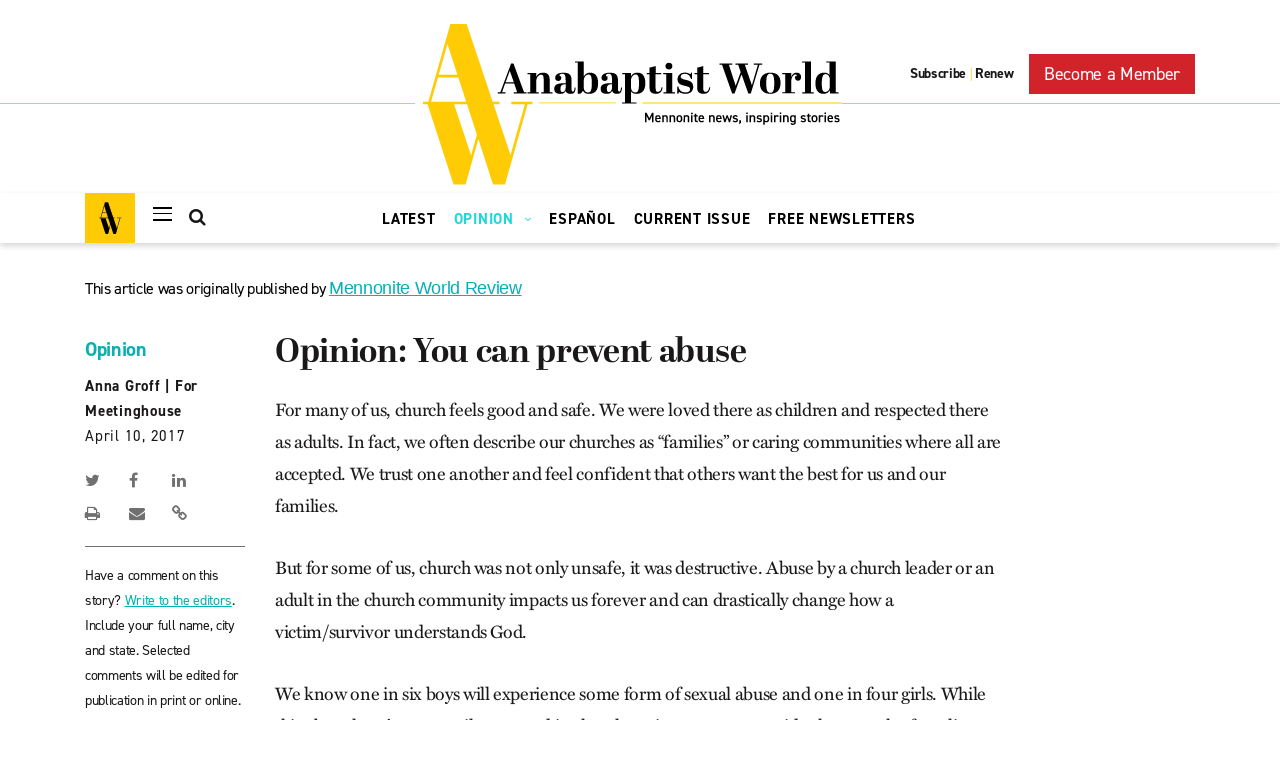

--- FILE ---
content_type: text/html; charset=UTF-8
request_url: https://anabaptistworld.org/opinion-you-can-prevent-abuse/
body_size: 25993
content:
    <!DOCTYPE html>
<html lang="en-US">
    <head><meta charset="UTF-8"><script>if(navigator.userAgent.match(/MSIE|Internet Explorer/i)||navigator.userAgent.match(/Trident\/7\..*?rv:11/i)){var href=document.location.href;if(!href.match(/[?&]nowprocket/)){if(href.indexOf("?")==-1){if(href.indexOf("#")==-1){document.location.href=href+"?nowprocket=1"}else{document.location.href=href.replace("#","?nowprocket=1#")}}else{if(href.indexOf("#")==-1){document.location.href=href+"&nowprocket=1"}else{document.location.href=href.replace("#","&nowprocket=1#")}}}}</script><script>class RocketLazyLoadScripts{constructor(){this.v="1.2.5.1",this.triggerEvents=["keydown","mousedown","mousemove","touchmove","touchstart","touchend","wheel"],this.userEventHandler=this._triggerListener.bind(this),this.touchStartHandler=this._onTouchStart.bind(this),this.touchMoveHandler=this._onTouchMove.bind(this),this.touchEndHandler=this._onTouchEnd.bind(this),this.clickHandler=this._onClick.bind(this),this.interceptedClicks=[],this.interceptedClickListeners=[],this._interceptClickListeners(this),window.addEventListener("pageshow",e=>{this.persisted=e.persisted,this.everythingLoaded&&this._triggerLastFunctions()}),document.addEventListener("DOMContentLoaded",()=>{this._preconnect3rdParties()}),this.delayedScripts={normal:[],async:[],defer:[]},this.trash=[],this.allJQueries=[]}_addUserInteractionListener(e){if(document.hidden){e._triggerListener();return}this.triggerEvents.forEach(t=>window.addEventListener(t,e.userEventHandler,{passive:!0})),window.addEventListener("touchstart",e.touchStartHandler,{passive:!0}),window.addEventListener("mousedown",e.touchStartHandler),document.addEventListener("visibilitychange",e.userEventHandler)}_removeUserInteractionListener(){this.triggerEvents.forEach(e=>window.removeEventListener(e,this.userEventHandler,{passive:!0})),document.removeEventListener("visibilitychange",this.userEventHandler)}_onTouchStart(e){"HTML"!==e.target.tagName&&(window.addEventListener("touchend",this.touchEndHandler),window.addEventListener("mouseup",this.touchEndHandler),window.addEventListener("touchmove",this.touchMoveHandler,{passive:!0}),window.addEventListener("mousemove",this.touchMoveHandler),e.target.addEventListener("click",this.clickHandler),this._disableOtherEventListeners(e.target,!0),this._renameDOMAttribute(e.target,"onclick","rocket-onclick"),this._pendingClickStarted())}_onTouchMove(e){window.removeEventListener("touchend",this.touchEndHandler),window.removeEventListener("mouseup",this.touchEndHandler),window.removeEventListener("touchmove",this.touchMoveHandler,{passive:!0}),window.removeEventListener("mousemove",this.touchMoveHandler),e.target.removeEventListener("click",this.clickHandler),this._disableOtherEventListeners(e.target,!1),this._renameDOMAttribute(e.target,"rocket-onclick","onclick"),this._pendingClickFinished()}_onTouchEnd(){window.removeEventListener("touchend",this.touchEndHandler),window.removeEventListener("mouseup",this.touchEndHandler),window.removeEventListener("touchmove",this.touchMoveHandler,{passive:!0}),window.removeEventListener("mousemove",this.touchMoveHandler)}_onClick(e){e.target.removeEventListener("click",this.clickHandler),this._disableOtherEventListeners(e.target,!1),this._renameDOMAttribute(e.target,"rocket-onclick","onclick"),this.interceptedClicks.push(e),e.preventDefault(),e.stopPropagation(),e.stopImmediatePropagation(),this._pendingClickFinished()}_replayClicks(){window.removeEventListener("touchstart",this.touchStartHandler,{passive:!0}),window.removeEventListener("mousedown",this.touchStartHandler),this.interceptedClicks.forEach(e=>{e.target.dispatchEvent(new MouseEvent("click",{view:e.view,bubbles:!0,cancelable:!0}))})}_interceptClickListeners(e){EventTarget.prototype.addEventListenerBase=EventTarget.prototype.addEventListener,EventTarget.prototype.addEventListener=function(t,i,r){"click"!==t||e.windowLoaded||i===e.clickHandler||e.interceptedClickListeners.push({target:this,func:i,options:r}),(this||window).addEventListenerBase(t,i,r)}}_disableOtherEventListeners(e,t){this.interceptedClickListeners.forEach(i=>{i.target===e&&(t?e.removeEventListener("click",i.func,i.options):e.addEventListener("click",i.func,i.options))}),e.parentNode!==document.documentElement&&this._disableOtherEventListeners(e.parentNode,t)}_waitForPendingClicks(){return new Promise(e=>{this._isClickPending?this._pendingClickFinished=e:e()})}_pendingClickStarted(){this._isClickPending=!0}_pendingClickFinished(){this._isClickPending=!1}_renameDOMAttribute(e,t,i){e.hasAttribute&&e.hasAttribute(t)&&(event.target.setAttribute(i,event.target.getAttribute(t)),event.target.removeAttribute(t))}_triggerListener(){this._removeUserInteractionListener(this),"loading"===document.readyState?document.addEventListener("DOMContentLoaded",this._loadEverythingNow.bind(this)):this._loadEverythingNow()}_preconnect3rdParties(){let e=[];document.querySelectorAll("script[type=rocketlazyloadscript][data-rocket-src]").forEach(t=>{let i=t.getAttribute("data-rocket-src");if(i&&0!==i.indexOf("data:")){0===i.indexOf("//")&&(i=location.protocol+i);try{let r=new URL(i).origin;r!==location.origin&&e.push({src:r,crossOrigin:t.crossOrigin||"module"===t.getAttribute("data-rocket-type")})}catch(n){}}}),e=[...new Map(e.map(e=>[JSON.stringify(e),e])).values()],this._batchInjectResourceHints(e,"preconnect")}async _loadEverythingNow(){this.lastBreath=Date.now(),this._delayEventListeners(this),this._delayJQueryReady(this),this._handleDocumentWrite(),this._registerAllDelayedScripts(),this._preloadAllScripts(),await this._loadScriptsFromList(this.delayedScripts.normal),await this._loadScriptsFromList(this.delayedScripts.defer),await this._loadScriptsFromList(this.delayedScripts.async);try{await this._triggerDOMContentLoaded(),await this._pendingWebpackRequests(this),await this._triggerWindowLoad()}catch(e){console.error(e)}window.dispatchEvent(new Event("rocket-allScriptsLoaded")),this.everythingLoaded=!0,this._waitForPendingClicks().then(()=>{this._replayClicks()}),this._emptyTrash()}_registerAllDelayedScripts(){document.querySelectorAll("script[type=rocketlazyloadscript]").forEach(e=>{e.hasAttribute("data-rocket-src")?e.hasAttribute("async")&&!1!==e.async?this.delayedScripts.async.push(e):e.hasAttribute("defer")&&!1!==e.defer||"module"===e.getAttribute("data-rocket-type")?this.delayedScripts.defer.push(e):this.delayedScripts.normal.push(e):this.delayedScripts.normal.push(e)})}async _transformScript(e){if(await this._littleBreath(),!0===e.noModule&&"noModule"in HTMLScriptElement.prototype){e.setAttribute("data-rocket-status","skipped");return}return new Promise(t=>{let i;function r(){(i||e).setAttribute("data-rocket-status","executed"),t()}try{if(navigator.userAgent.indexOf("Firefox/")>0||""===navigator.vendor)i=document.createElement("script"),[...e.attributes].forEach(e=>{let t=e.nodeName;"type"!==t&&("data-rocket-type"===t&&(t="type"),"data-rocket-src"===t&&(t="src"),i.setAttribute(t,e.nodeValue))}),e.text&&(i.text=e.text),i.hasAttribute("src")?(i.addEventListener("load",r),i.addEventListener("error",function(){i.setAttribute("data-rocket-status","failed"),t()}),setTimeout(()=>{i.isConnected||t()},1)):(i.text=e.text,r()),e.parentNode.replaceChild(i,e);else{let n=e.getAttribute("data-rocket-type"),s=e.getAttribute("data-rocket-src");n?(e.type=n,e.removeAttribute("data-rocket-type")):e.removeAttribute("type"),e.addEventListener("load",r),e.addEventListener("error",function(){e.setAttribute("data-rocket-status","failed"),t()}),s?(e.removeAttribute("data-rocket-src"),e.src=s):e.src="data:text/javascript;base64,"+window.btoa(unescape(encodeURIComponent(e.text)))}}catch(a){e.setAttribute("data-rocket-status","failed"),t()}})}async _loadScriptsFromList(e){let t=e.shift();return t&&t.isConnected?(await this._transformScript(t),this._loadScriptsFromList(e)):Promise.resolve()}_preloadAllScripts(){this._batchInjectResourceHints([...this.delayedScripts.normal,...this.delayedScripts.defer,...this.delayedScripts.async],"preload")}_batchInjectResourceHints(e,t){var i=document.createDocumentFragment();e.forEach(e=>{let r=e.getAttribute&&e.getAttribute("data-rocket-src")||e.src;if(r){let n=document.createElement("link");n.href=r,n.rel=t,"preconnect"!==t&&(n.as="script"),e.getAttribute&&"module"===e.getAttribute("data-rocket-type")&&(n.crossOrigin=!0),e.crossOrigin&&(n.crossOrigin=e.crossOrigin),e.integrity&&(n.integrity=e.integrity),i.appendChild(n),this.trash.push(n)}}),document.head.appendChild(i)}_delayEventListeners(e){let t={};function i(i,r){return t[r].eventsToRewrite.indexOf(i)>=0&&!e.everythingLoaded?"rocket-"+i:i}function r(e,r){var n;!t[n=e]&&(t[n]={originalFunctions:{add:n.addEventListener,remove:n.removeEventListener},eventsToRewrite:[]},n.addEventListener=function(){arguments[0]=i(arguments[0],n),t[n].originalFunctions.add.apply(n,arguments)},n.removeEventListener=function(){arguments[0]=i(arguments[0],n),t[n].originalFunctions.remove.apply(n,arguments)}),t[e].eventsToRewrite.push(r)}function n(t,i){let r=t[i];t[i]=null,Object.defineProperty(t,i,{get:()=>r||function(){},set(n){e.everythingLoaded?r=n:t["rocket"+i]=r=n}})}r(document,"DOMContentLoaded"),r(window,"DOMContentLoaded"),r(window,"load"),r(window,"pageshow"),r(document,"readystatechange"),n(document,"onreadystatechange"),n(window,"onload"),n(window,"onpageshow")}_delayJQueryReady(e){let t;function i(t){return e.everythingLoaded?t:t.split(" ").map(e=>"load"===e||0===e.indexOf("load.")?"rocket-jquery-load":e).join(" ")}function r(r){if(r&&r.fn&&!e.allJQueries.includes(r)){r.fn.ready=r.fn.init.prototype.ready=function(t){return e.domReadyFired?t.bind(document)(r):document.addEventListener("rocket-DOMContentLoaded",()=>t.bind(document)(r)),r([])};let n=r.fn.on;r.fn.on=r.fn.init.prototype.on=function(){return this[0]===window&&("string"==typeof arguments[0]||arguments[0]instanceof String?arguments[0]=i(arguments[0]):"object"==typeof arguments[0]&&Object.keys(arguments[0]).forEach(e=>{let t=arguments[0][e];delete arguments[0][e],arguments[0][i(e)]=t})),n.apply(this,arguments),this},e.allJQueries.push(r)}t=r}r(window.jQuery),Object.defineProperty(window,"jQuery",{get:()=>t,set(e){r(e)}})}async _pendingWebpackRequests(e){let t=document.querySelector("script[data-webpack]");async function i(){return new Promise(e=>{t.addEventListener("load",e),t.addEventListener("error",e)})}t&&(await i(),await e._requestAnimFrame(),await e._pendingWebpackRequests(e))}async _triggerDOMContentLoaded(){this.domReadyFired=!0,await this._littleBreath(),document.dispatchEvent(new Event("rocket-readystatechange")),await this._littleBreath(),document.rocketonreadystatechange&&document.rocketonreadystatechange(),await this._littleBreath(),document.dispatchEvent(new Event("rocket-DOMContentLoaded")),await this._littleBreath(),window.dispatchEvent(new Event("rocket-DOMContentLoaded"))}async _triggerWindowLoad(){await this._littleBreath(),document.dispatchEvent(new Event("rocket-readystatechange")),await this._littleBreath(),document.rocketonreadystatechange&&document.rocketonreadystatechange(),await this._littleBreath(),window.dispatchEvent(new Event("rocket-load")),await this._littleBreath(),window.rocketonload&&window.rocketonload(),await this._littleBreath(),this.allJQueries.forEach(e=>e(window).trigger("rocket-jquery-load")),await this._littleBreath();let e=new Event("rocket-pageshow");e.persisted=this.persisted,window.dispatchEvent(e),await this._littleBreath(),window.rocketonpageshow&&window.rocketonpageshow({persisted:this.persisted}),this.windowLoaded=!0}_triggerLastFunctions(){document.onreadystatechange&&document.onreadystatechange(),window.onload&&window.onload(),window.onpageshow&&window.onpageshow({persisted:this.persisted})}_handleDocumentWrite(){let e=new Map;document.write=document.writeln=function(t){let i=document.currentScript;i||console.error("WPRocket unable to document.write this: "+t);let r=document.createRange(),n=i.parentElement,s=e.get(i);void 0===s&&(s=i.nextSibling,e.set(i,s));let a=document.createDocumentFragment();r.setStart(a,0),a.appendChild(r.createContextualFragment(t)),n.insertBefore(a,s)}}async _littleBreath(){Date.now()-this.lastBreath>45&&(await this._requestAnimFrame(),this.lastBreath=Date.now())}async _requestAnimFrame(){return document.hidden?new Promise(e=>setTimeout(e)):new Promise(e=>requestAnimationFrame(e))}_emptyTrash(){this.trash.forEach(e=>e.remove())}static run(){let e=new RocketLazyLoadScripts;e._addUserInteractionListener(e)}}RocketLazyLoadScripts.run();</script>
        
        <meta name="viewport" content="width=device-width, initial-scale=1, shrink-to-fit=no">
        <link rel="profile" href="http://gmpg.org/xfn/11">
        <!--Fonts-->
        <link data-minify="1" rel="stylesheet" href="https://anabaptistworld.org/wp-content/cache/min/1/nro1vic.css?ver=1760986094">
        <link href="//cloud.typenetwork.com/projects/4047/fontface.css/" rel="stylesheet" type="text/css">

		<title>Opinion: You can prevent abuse | Anabaptist World</title>
<meta name='robots' content='max-image-preview:large' />

<!-- Google Tag Manager for WordPress by gtm4wp.com -->
<script data-cfasync="false" data-pagespeed-no-defer>
	var gtm4wp_datalayer_name = "dataLayer";
	var dataLayer = dataLayer || [];
</script>
<!-- End Google Tag Manager for WordPress by gtm4wp.com -->
<!-- This site is optimized with the Yoast SEO Premium plugin v11.4 - https://yoast.com/wordpress/plugins/seo/ -->
<link rel="canonical" href="https://anabaptistworld.org/opinion-you-can-prevent-abuse/" />
<meta property="og:locale" content="en_US" />
<meta property="og:type" content="article" />
<meta property="og:title" content="Opinion: You can prevent abuse | Anabaptist World" />
<meta property="og:description" content="For many of us, church feels good and safe. We were loved there as children and respected there as adults. In fact, we often describe our churches as “families” or caring communities where all are accepted. We trust one another and feel confident that others want the best for us and our families." />
<meta property="og:url" content="https://anabaptistworld.org/opinion-you-can-prevent-abuse/" />
<meta property="og:site_name" content="Anabaptist World" />
<meta property="article:tag" content="abuse" />
<meta property="article:tag" content="April 10 2017" />
<meta property="article:tag" content="children" />
<meta property="article:tag" content="Dove&#039;s Nest" />
<meta property="article:tag" content="North America" />
<meta property="article:tag" content="safety" />
<meta property="article:tag" content="sexual abuse" />
<meta property="article:tag" content="youth" />
<meta property="article:section" content="Opinion" />
<meta property="article:published_time" content="2017-04-10T12:00:24-04:00" />
<meta property="article:modified_time" content="2017-04-28T18:31:50-04:00" />
<meta property="og:updated_time" content="2017-04-28T18:31:50-04:00" />
<meta name="twitter:card" content="summary_large_image" />
<meta name="twitter:description" content="For many of us, church feels good and safe. We were loved there as children and respected there as adults. In fact, we often describe our churches as “families” or caring communities where all are accepted. We trust one another and feel confident that others want the best for us and our families." />
<meta name="twitter:title" content="Opinion: You can prevent abuse | Anabaptist World" />
<script type='application/ld+json' class='yoast-schema-graph yoast-schema-graph--main'>{"@context":"https://schema.org","@graph":[{"@type":"Organization","@id":"https://anabaptistworld.org/#organization","name":"Anabaptist World","url":"https://anabaptistworld.org/","sameAs":[],"logo":{"@type":"ImageObject","@id":"https://anabaptistworld.org/#logo","url":"https://anabaptistworld.org/wp-content/uploads/2020/08/logo-hover.svg","width":419,"height":161,"caption":"Anabaptist World"},"image":{"@id":"https://anabaptistworld.org/#logo"}},{"@type":"WebSite","@id":"https://anabaptistworld.org/#website","url":"https://anabaptistworld.org/","name":"Anabaptist World","publisher":{"@id":"https://anabaptistworld.org/#organization"},"potentialAction":{"@type":"SearchAction","target":"https://anabaptistworld.org/?s={search_term_string}","query-input":"required name=search_term_string"}},{"@type":"WebPage","@id":"https://anabaptistworld.org/opinion-you-can-prevent-abuse/#webpage","url":"https://anabaptistworld.org/opinion-you-can-prevent-abuse/","inLanguage":"en-US","name":"Opinion: You can prevent abuse | Anabaptist World","isPartOf":{"@id":"https://anabaptistworld.org/#website"},"datePublished":"2017-04-10T12:00:24-04:00","dateModified":"2017-04-28T18:31:50-04:00"},{"@type":"Article","@id":"https://anabaptistworld.org/opinion-you-can-prevent-abuse/#article","isPartOf":{"@id":"https://anabaptistworld.org/opinion-you-can-prevent-abuse/#webpage"},"author":{"@id":"https://anabaptistworld.org/author/aw-staff/#author"},"headline":"Opinion: You can prevent abuse","datePublished":"2017-04-10T12:00:24-04:00","dateModified":"2017-04-28T18:31:50-04:00","commentCount":4,"mainEntityOfPage":{"@id":"https://anabaptistworld.org/opinion-you-can-prevent-abuse/#webpage"},"publisher":{"@id":"https://anabaptistworld.org/#organization"},"keywords":"abuse,April 10 2017,children,Dove's Nest,North America,safety,sexual abuse,youth","articleSection":"Opinion"},{"@type":["Person"],"@id":"https://anabaptistworld.org/author/aw-staff/#author","name":"AW Staff","image":{"@type":"ImageObject","@id":"https://anabaptistworld.org/#authorlogo","url":"https://anabaptistworld.org/wp-content/uploads/2020/08/AW-square-150x150.png","caption":"AW Staff"},"sameAs":[]}]}</script>
<!-- / Yoast SEO Premium plugin. -->

<link rel='dns-prefetch' href='//maps.googleapis.com' />

<link rel="alternate" type="application/rss+xml" title="Anabaptist World &raquo; Feed" href="https://anabaptistworld.org/feed/" />
<style type="text/css">
img.wp-smiley,
img.emoji {
	display: inline !important;
	border: none !important;
	box-shadow: none !important;
	height: 1em !important;
	width: 1em !important;
	margin: 0 0.07em !important;
	vertical-align: -0.1em !important;
	background: none !important;
	padding: 0 !important;
}
</style>
	<link rel='stylesheet' id='wp-block-library-css' href='https://anabaptistworld.org/wp-includes/css/dist/block-library/style.min.css?ver=6.1.9' type='text/css' media='all' />
<link rel='stylesheet' id='classic-theme-styles-css' href='https://anabaptistworld.org/wp-includes/css/classic-themes.min.css?ver=1' type='text/css' media='all' />
<style id='global-styles-inline-css' type='text/css'>
body{--wp--preset--color--black: #000000;--wp--preset--color--cyan-bluish-gray: #abb8c3;--wp--preset--color--white: #ffffff;--wp--preset--color--pale-pink: #f78da7;--wp--preset--color--vivid-red: #cf2e2e;--wp--preset--color--luminous-vivid-orange: #ff6900;--wp--preset--color--luminous-vivid-amber: #fcb900;--wp--preset--color--light-green-cyan: #7bdcb5;--wp--preset--color--vivid-green-cyan: #00d084;--wp--preset--color--pale-cyan-blue: #8ed1fc;--wp--preset--color--vivid-cyan-blue: #0693e3;--wp--preset--color--vivid-purple: #9b51e0;--wp--preset--gradient--vivid-cyan-blue-to-vivid-purple: linear-gradient(135deg,rgba(6,147,227,1) 0%,rgb(155,81,224) 100%);--wp--preset--gradient--light-green-cyan-to-vivid-green-cyan: linear-gradient(135deg,rgb(122,220,180) 0%,rgb(0,208,130) 100%);--wp--preset--gradient--luminous-vivid-amber-to-luminous-vivid-orange: linear-gradient(135deg,rgba(252,185,0,1) 0%,rgba(255,105,0,1) 100%);--wp--preset--gradient--luminous-vivid-orange-to-vivid-red: linear-gradient(135deg,rgba(255,105,0,1) 0%,rgb(207,46,46) 100%);--wp--preset--gradient--very-light-gray-to-cyan-bluish-gray: linear-gradient(135deg,rgb(238,238,238) 0%,rgb(169,184,195) 100%);--wp--preset--gradient--cool-to-warm-spectrum: linear-gradient(135deg,rgb(74,234,220) 0%,rgb(151,120,209) 20%,rgb(207,42,186) 40%,rgb(238,44,130) 60%,rgb(251,105,98) 80%,rgb(254,248,76) 100%);--wp--preset--gradient--blush-light-purple: linear-gradient(135deg,rgb(255,206,236) 0%,rgb(152,150,240) 100%);--wp--preset--gradient--blush-bordeaux: linear-gradient(135deg,rgb(254,205,165) 0%,rgb(254,45,45) 50%,rgb(107,0,62) 100%);--wp--preset--gradient--luminous-dusk: linear-gradient(135deg,rgb(255,203,112) 0%,rgb(199,81,192) 50%,rgb(65,88,208) 100%);--wp--preset--gradient--pale-ocean: linear-gradient(135deg,rgb(255,245,203) 0%,rgb(182,227,212) 50%,rgb(51,167,181) 100%);--wp--preset--gradient--electric-grass: linear-gradient(135deg,rgb(202,248,128) 0%,rgb(113,206,126) 100%);--wp--preset--gradient--midnight: linear-gradient(135deg,rgb(2,3,129) 0%,rgb(40,116,252) 100%);--wp--preset--duotone--dark-grayscale: url('#wp-duotone-dark-grayscale');--wp--preset--duotone--grayscale: url('#wp-duotone-grayscale');--wp--preset--duotone--purple-yellow: url('#wp-duotone-purple-yellow');--wp--preset--duotone--blue-red: url('#wp-duotone-blue-red');--wp--preset--duotone--midnight: url('#wp-duotone-midnight');--wp--preset--duotone--magenta-yellow: url('#wp-duotone-magenta-yellow');--wp--preset--duotone--purple-green: url('#wp-duotone-purple-green');--wp--preset--duotone--blue-orange: url('#wp-duotone-blue-orange');--wp--preset--font-size--small: 13px;--wp--preset--font-size--medium: 20px;--wp--preset--font-size--large: 36px;--wp--preset--font-size--x-large: 42px;--wp--preset--spacing--20: 0.44rem;--wp--preset--spacing--30: 0.67rem;--wp--preset--spacing--40: 1rem;--wp--preset--spacing--50: 1.5rem;--wp--preset--spacing--60: 2.25rem;--wp--preset--spacing--70: 3.38rem;--wp--preset--spacing--80: 5.06rem;}:where(.is-layout-flex){gap: 0.5em;}body .is-layout-flow > .alignleft{float: left;margin-inline-start: 0;margin-inline-end: 2em;}body .is-layout-flow > .alignright{float: right;margin-inline-start: 2em;margin-inline-end: 0;}body .is-layout-flow > .aligncenter{margin-left: auto !important;margin-right: auto !important;}body .is-layout-constrained > .alignleft{float: left;margin-inline-start: 0;margin-inline-end: 2em;}body .is-layout-constrained > .alignright{float: right;margin-inline-start: 2em;margin-inline-end: 0;}body .is-layout-constrained > .aligncenter{margin-left: auto !important;margin-right: auto !important;}body .is-layout-constrained > :where(:not(.alignleft):not(.alignright):not(.alignfull)){max-width: var(--wp--style--global--content-size);margin-left: auto !important;margin-right: auto !important;}body .is-layout-constrained > .alignwide{max-width: var(--wp--style--global--wide-size);}body .is-layout-flex{display: flex;}body .is-layout-flex{flex-wrap: wrap;align-items: center;}body .is-layout-flex > *{margin: 0;}:where(.wp-block-columns.is-layout-flex){gap: 2em;}.has-black-color{color: var(--wp--preset--color--black) !important;}.has-cyan-bluish-gray-color{color: var(--wp--preset--color--cyan-bluish-gray) !important;}.has-white-color{color: var(--wp--preset--color--white) !important;}.has-pale-pink-color{color: var(--wp--preset--color--pale-pink) !important;}.has-vivid-red-color{color: var(--wp--preset--color--vivid-red) !important;}.has-luminous-vivid-orange-color{color: var(--wp--preset--color--luminous-vivid-orange) !important;}.has-luminous-vivid-amber-color{color: var(--wp--preset--color--luminous-vivid-amber) !important;}.has-light-green-cyan-color{color: var(--wp--preset--color--light-green-cyan) !important;}.has-vivid-green-cyan-color{color: var(--wp--preset--color--vivid-green-cyan) !important;}.has-pale-cyan-blue-color{color: var(--wp--preset--color--pale-cyan-blue) !important;}.has-vivid-cyan-blue-color{color: var(--wp--preset--color--vivid-cyan-blue) !important;}.has-vivid-purple-color{color: var(--wp--preset--color--vivid-purple) !important;}.has-black-background-color{background-color: var(--wp--preset--color--black) !important;}.has-cyan-bluish-gray-background-color{background-color: var(--wp--preset--color--cyan-bluish-gray) !important;}.has-white-background-color{background-color: var(--wp--preset--color--white) !important;}.has-pale-pink-background-color{background-color: var(--wp--preset--color--pale-pink) !important;}.has-vivid-red-background-color{background-color: var(--wp--preset--color--vivid-red) !important;}.has-luminous-vivid-orange-background-color{background-color: var(--wp--preset--color--luminous-vivid-orange) !important;}.has-luminous-vivid-amber-background-color{background-color: var(--wp--preset--color--luminous-vivid-amber) !important;}.has-light-green-cyan-background-color{background-color: var(--wp--preset--color--light-green-cyan) !important;}.has-vivid-green-cyan-background-color{background-color: var(--wp--preset--color--vivid-green-cyan) !important;}.has-pale-cyan-blue-background-color{background-color: var(--wp--preset--color--pale-cyan-blue) !important;}.has-vivid-cyan-blue-background-color{background-color: var(--wp--preset--color--vivid-cyan-blue) !important;}.has-vivid-purple-background-color{background-color: var(--wp--preset--color--vivid-purple) !important;}.has-black-border-color{border-color: var(--wp--preset--color--black) !important;}.has-cyan-bluish-gray-border-color{border-color: var(--wp--preset--color--cyan-bluish-gray) !important;}.has-white-border-color{border-color: var(--wp--preset--color--white) !important;}.has-pale-pink-border-color{border-color: var(--wp--preset--color--pale-pink) !important;}.has-vivid-red-border-color{border-color: var(--wp--preset--color--vivid-red) !important;}.has-luminous-vivid-orange-border-color{border-color: var(--wp--preset--color--luminous-vivid-orange) !important;}.has-luminous-vivid-amber-border-color{border-color: var(--wp--preset--color--luminous-vivid-amber) !important;}.has-light-green-cyan-border-color{border-color: var(--wp--preset--color--light-green-cyan) !important;}.has-vivid-green-cyan-border-color{border-color: var(--wp--preset--color--vivid-green-cyan) !important;}.has-pale-cyan-blue-border-color{border-color: var(--wp--preset--color--pale-cyan-blue) !important;}.has-vivid-cyan-blue-border-color{border-color: var(--wp--preset--color--vivid-cyan-blue) !important;}.has-vivid-purple-border-color{border-color: var(--wp--preset--color--vivid-purple) !important;}.has-vivid-cyan-blue-to-vivid-purple-gradient-background{background: var(--wp--preset--gradient--vivid-cyan-blue-to-vivid-purple) !important;}.has-light-green-cyan-to-vivid-green-cyan-gradient-background{background: var(--wp--preset--gradient--light-green-cyan-to-vivid-green-cyan) !important;}.has-luminous-vivid-amber-to-luminous-vivid-orange-gradient-background{background: var(--wp--preset--gradient--luminous-vivid-amber-to-luminous-vivid-orange) !important;}.has-luminous-vivid-orange-to-vivid-red-gradient-background{background: var(--wp--preset--gradient--luminous-vivid-orange-to-vivid-red) !important;}.has-very-light-gray-to-cyan-bluish-gray-gradient-background{background: var(--wp--preset--gradient--very-light-gray-to-cyan-bluish-gray) !important;}.has-cool-to-warm-spectrum-gradient-background{background: var(--wp--preset--gradient--cool-to-warm-spectrum) !important;}.has-blush-light-purple-gradient-background{background: var(--wp--preset--gradient--blush-light-purple) !important;}.has-blush-bordeaux-gradient-background{background: var(--wp--preset--gradient--blush-bordeaux) !important;}.has-luminous-dusk-gradient-background{background: var(--wp--preset--gradient--luminous-dusk) !important;}.has-pale-ocean-gradient-background{background: var(--wp--preset--gradient--pale-ocean) !important;}.has-electric-grass-gradient-background{background: var(--wp--preset--gradient--electric-grass) !important;}.has-midnight-gradient-background{background: var(--wp--preset--gradient--midnight) !important;}.has-small-font-size{font-size: var(--wp--preset--font-size--small) !important;}.has-medium-font-size{font-size: var(--wp--preset--font-size--medium) !important;}.has-large-font-size{font-size: var(--wp--preset--font-size--large) !important;}.has-x-large-font-size{font-size: var(--wp--preset--font-size--x-large) !important;}
.wp-block-navigation a:where(:not(.wp-element-button)){color: inherit;}
:where(.wp-block-columns.is-layout-flex){gap: 2em;}
.wp-block-pullquote{font-size: 1.5em;line-height: 1.6;}
</style>
<link data-minify="1" rel='stylesheet' id='ppress-frontend-css' href='https://anabaptistworld.org/wp-content/cache/min/1/wp-content/plugins/wp-user-avatar/assets/css/frontend.min.css?ver=1760986094' type='text/css' media='all' />
<link rel='stylesheet' id='ppress-flatpickr-css' href='https://anabaptistworld.org/wp-content/plugins/wp-user-avatar/assets/flatpickr/flatpickr.min.css?ver=4.14.4' type='text/css' media='all' />
<link rel='stylesheet' id='ppress-select2-css' href='https://anabaptistworld.org/wp-content/plugins/wp-user-avatar/assets/select2/select2.min.css?ver=6.1.9' type='text/css' media='all' />
<link data-minify="1" rel='stylesheet' id='everstrap-styles-css' href='https://anabaptistworld.org/wp-content/cache/min/1/wp-content/themes/anabaptist-world/assets/css/style.css?ver=1760986094' type='text/css' media='all' />
<script type="rocketlazyloadscript" data-rocket-type='text/javascript' data-rocket-src='https://anabaptistworld.org/wp-includes/js/jquery/jquery.min.js?ver=3.6.1' id='jquery-core-js'></script>
<script type="rocketlazyloadscript" data-rocket-type='text/javascript' data-rocket-src='https://anabaptistworld.org/wp-includes/js/jquery/jquery-migrate.min.js?ver=3.3.2' id='jquery-migrate-js' defer></script>
<script type="rocketlazyloadscript" data-rocket-type='text/javascript' data-rocket-src='https://anabaptistworld.org/wp-content/plugins/wp-user-avatar/assets/flatpickr/flatpickr.min.js?ver=4.14.4' id='ppress-flatpickr-js' defer></script>
<script type="rocketlazyloadscript" data-rocket-type='text/javascript' data-rocket-src='https://anabaptistworld.org/wp-content/plugins/wp-user-avatar/assets/select2/select2.min.js?ver=4.14.4' id='ppress-select2-js' defer></script>
<script type="rocketlazyloadscript" data-rocket-type='text/javascript' data-rocket-src='https://maps.googleapis.com/maps/api/js?key=AIzaSyBu0TrYlDyF4fEwjGhjow6vNOSwAbbzuWk&#038;ver=6.1.9' id='dfw-google-map-js' defer></script>
<link rel="https://api.w.org/" href="https://anabaptistworld.org/wp-json/" /><link rel="alternate" type="application/json" href="https://anabaptistworld.org/wp-json/wp/v2/posts/26404" /><link rel="EditURI" type="application/rsd+xml" title="RSD" href="https://anabaptistworld.org/xmlrpc.php?rsd" />
<link rel="wlwmanifest" type="application/wlwmanifest+xml" href="https://anabaptistworld.org/wp-includes/wlwmanifest.xml" />
<meta name="generator" content="WordPress 6.1.9" />
<link rel='shortlink' href='https://anabaptistworld.org/?p=26404' />
<link rel="alternate" type="application/json+oembed" href="https://anabaptistworld.org/wp-json/oembed/1.0/embed?url=https%3A%2F%2Fanabaptistworld.org%2Fopinion-you-can-prevent-abuse%2F" />
<link rel="alternate" type="text/xml+oembed" href="https://anabaptistworld.org/wp-json/oembed/1.0/embed?url=https%3A%2F%2Fanabaptistworld.org%2Fopinion-you-can-prevent-abuse%2F&#038;format=xml" />

<!-- This site is using AdRotate Professional v5.16.3 to display their advertisements - https://ajdg.solutions/ -->
<!-- AdRotate CSS -->
<style type="text/css" media="screen">
	.g { margin:0px; padding:0px; overflow:hidden; line-height:1; zoom:1; }
	.g img { height:auto; }
	.g-col { position:relative; float:left; }
	.g-col:first-child { margin-left: 0; }
	.g-col:last-child { margin-right: 0; }
	.woocommerce-page .g, .bbpress-wrapper .g { margin: 20px auto; clear:both; }
	@media only screen and (max-width: 480px) {
		.g-col, .g-dyn, .g-single { width:100%; margin-left:0; margin-right:0; }
		.woocommerce-page .g, .bbpress-wrapper .g { margin: 10px auto; }
	}
</style>
<!-- /AdRotate CSS -->

<script id="mcjs">!function(c,h,i,m,p){m=c.createElement(h),p=c.getElementsByTagName(h)[0],m.async=1,m.src=i,p.parentNode.insertBefore(m,p)}(document,"script","https://chimpstatic.com/mcjs-connected/js/users/c1bfdcbefff42586b7c02ed47/308f6eb47e2c1f4a93a3b6340.js");</script>
<!-- Google Tag Manager for WordPress by gtm4wp.com -->
<!-- GTM Container placement set to manual -->
<script data-cfasync="false" data-pagespeed-no-defer type="text/javascript">
	var dataLayer_content = {"pagePostType":"post","pagePostType2":"single-post","pageCategory":["opinion"],"pageAttributes":["abuse","april-10-2017","children","doves-nest","north-america","safety","sexual-abuse","youth"],"pagePostAuthor":"AW Staff"};
	dataLayer.push( dataLayer_content );
</script>
<script type="rocketlazyloadscript" data-cfasync="false">
(function(w,d,s,l,i){w[l]=w[l]||[];w[l].push({'gtm.start':
new Date().getTime(),event:'gtm.js'});var f=d.getElementsByTagName(s)[0],
j=d.createElement(s),dl=l!='dataLayer'?'&l='+l:'';j.async=true;j.src=
'//www.googletagmanager.com/gtm.js?id='+i+dl;f.parentNode.insertBefore(j,f);
})(window,document,'script','dataLayer','GTM-53G3ZVW');
</script>
<!-- End Google Tag Manager -->
<!-- End Google Tag Manager for WordPress by gtm4wp.com --><meta name="mobile-web-app-capable" content="yes">
<meta name="apple-mobile-web-app-capable" content="yes">
<meta name="apple-mobile-web-app-title" content="Anabaptist World - Mennonite news, Inspiring stories">
<div style='display:none;'></div><link rel="icon" href="https://d37adozyy71gtb.cloudfront.net/wp-content/uploads/2021/03/cropped-ABW-favicon-new-32x32.png" sizes="32x32" />
<link rel="icon" href="https://d37adozyy71gtb.cloudfront.net/wp-content/uploads/2021/03/cropped-ABW-favicon-new-192x192.png" sizes="192x192" />
<link rel="apple-touch-icon" href="https://d37adozyy71gtb.cloudfront.net/wp-content/uploads/2021/03/cropped-ABW-favicon-new-180x180.png" />
<meta name="msapplication-TileImage" content="https://d37adozyy71gtb.cloudfront.net/wp-content/uploads/2021/03/cropped-ABW-favicon-new-270x270.png" />
		<style type="text/css" id="wp-custom-css">
			.single article .entry-content img,
.page article .entry-content img {
	margin-bottom: 27px;
}		</style>
		<noscript><style id="rocket-lazyload-nojs-css">.rll-youtube-player, [data-lazy-src]{display:none !important;}</style></noscript>    </head>

<body class="post-template-default single single-post postid-26404 single-format-standard wp-embed-responsive group-blog">
    <!--.nav-drawer-->
<div id="nav-drawer" class="nav-drawer no-print">
	<div class="nav-drawer-inner">
		<div class="container">

			<div class="row">
				<div class="col-12">
					<div class="header-top-wrapper">
						<!--Site Logo -->
						<div class="site-logo text-center pt-4">
							<h1 class="navbar-brand">
								<a href="https://anabaptistworld.org/">
									<img src="data:image/svg+xml,%3Csvg%20xmlns='http://www.w3.org/2000/svg'%20viewBox='0%200%200%200'%3E%3C/svg%3E"
										 alt="Anabaptist World"
										 title="Anabaptist World" itemprop="url" data-lazy-src="https://anabaptistworld.org/wp-content/themes/anabaptist-world/images/logo.svg"><noscript><img src="https://anabaptistworld.org/wp-content/themes/anabaptist-world/images/logo.svg"
										 alt="Anabaptist World"
										 title="Anabaptist World" itemprop="url"></noscript>

									<img class="main-logo-hover" src="data:image/svg+xml,%3Csvg%20xmlns='http://www.w3.org/2000/svg'%20viewBox='0%200%200%200'%3E%3C/svg%3E"
										 alt="Anabaptist World"
										 title="Anabaptist World" itemprop="url" data-lazy-src="https://anabaptistworld.org/wp-content/themes/anabaptist-world/images/logo-hover.svg"><noscript><img class="main-logo-hover" src="https://anabaptistworld.org/wp-content/themes/anabaptist-world/images/logo-hover.svg"
										 alt="Anabaptist World"
										 title="Anabaptist World" itemprop="url"></noscript>
								</a>
							</h1>
						</div>
					</div>
				</div>
			</div> <!--end row-->

			<!--Nav-drawer header section-->
			<div class="row">
				<div class="col-12">
					<div class="nav-drawer-header">
						<div class="header-menu">
									<div class="everstrap-search-button">
			<span class="search-icon everstrap-search-icon"><i class="fa fa-search"></i></span>
			<form method="get" id="searchform" class="everstra-search-form"
				  action="https://anabaptistworld.org/" role="search">
				<input type="text" class="field form-control" name="s" id="s"
					   placeholder="What are you looking for?"
					   value=""/>
				<input type="hidden" name="post_type" value="post">
			</form>
		</div>
								</div>



						<span class="navdrawer-close"></span>
					</div>
				</div>
			</div> <!--end row-->

			<!--Widget Area-->
			<div class="row">
									<div class="col-lg-3 col-sm-6">
						<aside id="nav_menu-6" class="widget widget_nav_menu"><h3 class="widget-title">MENNONITE CHURCHES</h3><div class="menu-nav-menu-mennonite-churches-container"><ul id="menu-nav-menu-mennonite-churches" class="menu"><li id="menu-item-86323" class="menu-item menu-item-type-custom menu-item-object-custom menu-item-has-children menu-item-86323"><a href="/tag/north-america">North America</a>
<ul class="sub-menu">
	<li id="menu-item-79001" class="menu-item menu-item-type-taxonomy menu-item-object-category menu-item-79001"><a href="https://anabaptistworld.org/category/mennonite-church-usa/">United States</a></li>
	<li id="menu-item-79008" class="menu-item menu-item-type-custom menu-item-object-custom menu-item-79008"><a href="/tag/canada/">Canada</a></li>
</ul>
</li>
<li id="menu-item-79003" class="menu-item menu-item-type-custom menu-item-object-custom menu-item-79003"><a href="/tag/africa/">Africa</a></li>
<li id="menu-item-79004" class="menu-item menu-item-type-custom menu-item-object-custom menu-item-79004"><a href="/tag/asia/">Asia</a></li>
<li id="menu-item-79005" class="menu-item menu-item-type-custom menu-item-object-custom menu-item-79005"><a href="/tag/europe/">Europe</a></li>
<li id="menu-item-79006" class="menu-item menu-item-type-custom menu-item-object-custom menu-item-79006"><a href="/tag/latin-america/">Latin America</a></li>
<li id="menu-item-79007" class="menu-item menu-item-type-custom menu-item-object-custom menu-item-79007"><a href="/tag/middle-east/">Middle East</a></li>
</ul></div></aside><aside id="nav_menu-7" class="widget widget_nav_menu"><h3 class="widget-title">PEOPLE</h3><div class="menu-nav-menu-people-container"><ul id="menu-nav-menu-people" class="menu"><li id="menu-item-77409" class="menu-item menu-item-type-taxonomy menu-item-object-category menu-item-77409"><a href="https://anabaptistworld.org/category/features/">Features</a></li>
<li id="menu-item-88841" class="menu-item menu-item-type-custom menu-item-object-custom menu-item-88841"><a href="/obituaries/">Obituaries</a></li>
<li id="menu-item-86810" class="menu-item menu-item-type-taxonomy menu-item-object-category menu-item-86810"><a href="https://anabaptistworld.org/category/opinion/leadership-opinion/">On Leadership</a></li>
</ul></div></aside>					</div>
				
									<div class="col-lg-3 col-sm-6">
						<aside id="nav_menu-8" class="widget widget_nav_menu"><h3 class="widget-title">TOPICS</h3><div class="menu-nav-menu-topics-container"><ul id="menu-nav-menu-topics" class="menu"><li id="menu-item-77435" class="menu-item menu-item-type-taxonomy menu-item-object-category menu-item-77435"><a href="https://anabaptistworld.org/category/peace-and-justice/">Peace and Justice</a></li>
<li id="menu-item-77444" class="menu-item menu-item-type-taxonomy menu-item-object-category menu-item-77444"><a href="https://anabaptistworld.org/category/missional-church/">Mission</a></li>
<li id="menu-item-77447" class="menu-item menu-item-type-taxonomy menu-item-object-category menu-item-77447"><a href="https://anabaptistworld.org/category/spirituality/">Spirituality</a></li>
<li id="menu-item-79010" class="menu-item menu-item-type-custom menu-item-object-custom menu-item-79010"><a href="/tag/theology/">Theology</a></li>
<li id="menu-item-79009" class="menu-item menu-item-type-custom menu-item-object-custom menu-item-79009"><a href="/tag/education/">Education</a></li>
<li id="menu-item-77465" class="menu-item menu-item-type-taxonomy menu-item-object-category menu-item-77465"><a href="https://anabaptistworld.org/category/opinion/mediaculture/">Culture</a></li>
<li id="menu-item-77484" class="menu-item menu-item-type-taxonomy menu-item-object-category menu-item-77484"><a href="https://anabaptistworld.org/category/columns/book-review/">Books</a></li>
<li id="menu-item-77495" class="menu-item menu-item-type-taxonomy menu-item-object-category menu-item-77495"><a href="https://anabaptistworld.org/category/scripture/">Scripture</a></li>
</ul></div></aside><aside id="nav_menu-9" class="widget widget_nav_menu"><h3 class="widget-title">OPINION</h3><div class="menu-nav-menu-opinion-container"><ul id="menu-nav-menu-opinion" class="menu"><li id="menu-item-90147" class="menu-item menu-item-type-taxonomy menu-item-object-category menu-item-90147"><a href="https://anabaptistworld.org/category/opinion/editorials/">Editorials</a></li>
<li id="menu-item-86327" class="menu-item menu-item-type-taxonomy menu-item-object-category menu-item-86327"><a href="https://anabaptistworld.org/category/columns/">Columns</a></li>
<li id="menu-item-86326" class="menu-item menu-item-type-taxonomy menu-item-object-category menu-item-86326"><a href="https://anabaptistworld.org/category/letters/">Letters</a></li>
<li id="menu-item-88324" class="menu-item menu-item-type-post_type menu-item-object-page menu-item-88324"><a href="https://anabaptistworld.org/five-things/">Five Things</a></li>
</ul></div></aside>					</div>
				
									<div class="col-lg-3 col-sm-6">
						<aside id="nav_menu-10" class="widget widget_nav_menu"><h3 class="widget-title">MORE</h3><div class="menu-nav-menu-more-container"><ul id="menu-nav-menu-more" class="menu"><li id="menu-item-89744" class="menu-item menu-item-type-taxonomy menu-item-object-category menu-item-89744"><a href="https://anabaptistworld.org/category/espanol/">Español</a></li>
<li id="menu-item-77550" class="menu-item menu-item-type-custom menu-item-object-custom menu-item-77550"><a href="http://eepurl.com/hbO88T">Free Newsletters</a></li>
<li id="menu-item-86322" class="menu-item menu-item-type-post_type menu-item-object-page menu-item-86322"><a href="https://anabaptistworld.org/podcasts/">Podcasts</a></li>
<li id="menu-item-77552" class="menu-item menu-item-type-custom menu-item-object-custom menu-item-77552"><a href="/podcast-latest/mennohealth-cast-podcast/">MennoHealth</a></li>
<li id="menu-item-83191" class="menu-item menu-item-type-custom menu-item-object-custom menu-item-83191"><a href="/podcast-latest/merienda-menonita-podcast/">Merienda Menonita</a></li>
<li id="menu-item-77553" class="menu-item menu-item-type-post_type menu-item-object-page menu-item-77553"><a href="https://anabaptistworld.org/classifieds/">Classifieds</a></li>
</ul></div></aside><aside id="nav_menu-11" class="widget widget_nav_menu"><h3 class="widget-title">ABOUT</h3><div class="menu-nav-menu-about-container"><ul id="menu-nav-menu-about" class="menu"><li id="menu-item-79889" class="menu-item menu-item-type-post_type menu-item-object-page menu-item-79889"><a href="https://anabaptistworld.org/identity-and-mission/">Identity and Mission</a></li>
<li id="menu-item-79888" class="menu-item menu-item-type-post_type menu-item-object-page menu-item-79888"><a href="https://anabaptistworld.org/history/">History</a></li>
<li id="menu-item-83188" class="menu-item menu-item-type-post_type menu-item-object-page menu-item-83188"><a href="https://anabaptistworld.org/our-staff/">Staff &#038; Board</a></li>
<li id="menu-item-83189" class="menu-item menu-item-type-post_type menu-item-object-page menu-item-83189"><a href="https://anabaptistworld.org/our-columnists/">Our Columnists</a></li>
<li id="menu-item-79885" class="menu-item menu-item-type-post_type menu-item-object-page menu-item-79885"><a href="https://anabaptistworld.org/editorial-policy/">Editorial Policy</a></li>
<li id="menu-item-79887" class="menu-item menu-item-type-post_type menu-item-object-page menu-item-79887"><a href="https://anabaptistworld.org/submit-your-work-and-opinions-writers-guidelines/">Writers Guidelines</a></li>
<li id="menu-item-86171" class="menu-item menu-item-type-post_type menu-item-object-page menu-item-86171"><a href="https://anabaptistworld.org/contact-page/">Contact</a></li>
</ul></div></aside>					</div>
				
									<div class="col-lg-3 col-sm-6">
						<aside id="nav_menu-12" class="widget widget_nav_menu"><h3 class="widget-title">MAGAZINE</h3><div class="menu-nav-menu-magazine-container"><ul id="menu-nav-menu-magazine" class="menu"><li id="menu-item-77559" class="menu-item menu-item-type-custom menu-item-object-custom menu-item-77559"><a href="https://subscribe.anabaptistworld.org/ANW/?f=paid">Subscribe</a></li>
<li id="menu-item-77560" class="menu-item menu-item-type-custom menu-item-object-custom menu-item-77560"><a href="https://subscribe.anabaptistworld.org/ANW/?f=renewp">Renew</a></li>
<li id="menu-item-79894" class="menu-item menu-item-type-post_type menu-item-object-page menu-item-79894"><a href="https://anabaptistworld.org/group-subscriptions/">Group Subscriptions</a></li>
<li id="menu-item-86926" class="menu-item menu-item-type-custom menu-item-object-custom menu-item-86926"><a href="https://subscribe.anabaptistworld.org/ANW/?f=gift">Gift Subscriptions</a></li>
<li id="menu-item-87526" class="menu-item menu-item-type-custom menu-item-object-custom menu-item-87526"><a href="https://subscribe.anabaptistworld.org/ANW/?f=custcare">Customer Service</a></li>
<li id="menu-item-87035" class="menu-item menu-item-type-post_type menu-item-object-page menu-item-87035"><a href="https://anabaptistworld.org/issue-archive/">Issue Archive</a></li>
</ul></div></aside><aside id="nav_menu-13" class="widget widget_nav_menu"><h3 class="widget-title">WAYS TO GIVE</h3><div class="menu-nav-menu-ways-to-give-container"><ul id="menu-nav-menu-ways-to-give" class="menu"><li id="menu-item-79909" class="menu-item menu-item-type-custom menu-item-object-custom menu-item-79909"><a href="https://subscribe.anabaptistworld.org/ANW/?f=donate">Donate</a></li>
<li id="menu-item-77578" class="menu-item menu-item-type-custom menu-item-object-custom menu-item-77578"><a href="https://subscribe.anabaptistworld.org/ANW/?f=member">Become a Member</a></li>
<li id="menu-item-79948" class="menu-item menu-item-type-post_type menu-item-object-page menu-item-79948"><a href="https://anabaptistworld.org/endowment-opportunities/">Endowment Opportunities</a></li>
</ul></div></aside><aside id="nav_menu-14" class="widget widget_nav_menu"><h3 class="widget-title">ADVERTISE</h3><div class="menu-nav-menu-advertise-container"><ul id="menu-nav-menu-advertise" class="menu"><li id="menu-item-86138" class="menu-item menu-item-type-post_type menu-item-object-page menu-item-86138"><a href="https://anabaptistworld.org/advertising-and-sponsorship/">Advertising and Sponsorship</a></li>
<li id="menu-item-84748" class="menu-item menu-item-type-post_type menu-item-object-page menu-item-84748"><a href="https://anabaptistworld.org/submit-an-obiturary/">Submit an Obituary</a></li>
<li id="menu-item-84746" class="menu-item menu-item-type-post_type menu-item-object-page menu-item-84746"><a href="https://anabaptistworld.org/submit-a-classified/">Submit a Classified</a></li>
</ul></div></aside>					</div>
				
			</div> <!--end row-->

			<!--Navdrawer Footer-->
			<div class="row">
				<div class="col-12">
					<div class="everstrap-social "><a href='https://www.instagram.com/anabaptistworld/' target='_blank'><i class='fa fa-instagram' aria-hidden='true'></i></a><a href='https://twitter.com/AnabaptistWorld' target='_blank'><i class='fa fa-twitter' aria-hidden='true'></i></a><a href='https://www.facebook.com/AnabaptistWorldHeadlines' target='_blank'><i class='fa fa-facebook' aria-hidden='true'></i></a></div>				</div>
			</div> <!--end row-->

		</div><!--end container-->

	</div>
</div>
<div class="site" id="page">

    <!-- ******************* The Navbar Area ******************* -->
    <div id="wrapper-navbar" class="wrapper-navbar">

        <div class="container">
            <div class="row">
                <div class="col-12">
                    <div class="header-top-wrapper">
                        <!--Site Logo -->
                        <div class="site-logo text-center pt-4">
                            <h1 class="navbar-brand">
                                <a href="https://anabaptistworld.org/">
                                    <img class="main-logo" src="data:image/svg+xml,%3Csvg%20xmlns='http://www.w3.org/2000/svg'%20viewBox='0%200%200%200'%3E%3C/svg%3E"
                                         alt="Anabaptist World"
                                         title="Anabaptist World" itemprop="url" data-lazy-src="https://anabaptistworld.org/wp-content/themes/anabaptist-world/images/logo.svg"><noscript><img class="main-logo" src="https://anabaptistworld.org/wp-content/themes/anabaptist-world/images/logo.svg"
                                         alt="Anabaptist World"
                                         title="Anabaptist World" itemprop="url"></noscript>

									<img class="main-logo-hover" src="data:image/svg+xml,%3Csvg%20xmlns='http://www.w3.org/2000/svg'%20viewBox='0%200%200%200'%3E%3C/svg%3E"
										 alt="Anabaptist World"
										 title="Anabaptist World" itemprop="url" data-lazy-src="https://anabaptistworld.org/wp-content/themes/anabaptist-world/images/logo-hover.svg"><noscript><img class="main-logo-hover" src="https://anabaptistworld.org/wp-content/themes/anabaptist-world/images/logo-hover.svg"
										 alt="Anabaptist World"
										 title="Anabaptist World" itemprop="url"></noscript>
                                </a>
                            </h1>
                        </div>

                        <!--Top Newsletter Menu-->
								<div class="subscribe-menu-wrapper">
			<div class="menu-link">
				<a href="https://subscribe.anabaptistworld.org/ANW/?f=paid">Subscribe</a>

									<span> | </span>
					<a href="https://subscribe.anabaptistworld.org/ANW/?f=renewp">Renew</a>
							</div>

			<a href="https://subscribe.anabaptistworld.org/ANW/?f=member"
			   class="btn btn-red">Become a Member</a>
		</div>
		                    </div>
                </div>
            </div>
        </div>

        <div id="main-header" class="header-top-section clearfix">
            <div class="container">
                <div class="row">
                    <div class="col-12">
                        <div class="header-btn-area">
                            <a class="everstra-site-link " href="https://anabaptistworld.org/">
                                <span class="overlay"></span>
                                <img class="menu-logo"
                                     src="data:image/svg+xml,%3Csvg%20xmlns='http://www.w3.org/2000/svg'%20viewBox='0%200%200%200'%3E%3C/svg%3E"
                                     alt="Anabaptist World" data-lazy-src="https://anabaptistworld.org/wp-content/themes/anabaptist-world/images/menu-logo.svg"><noscript><img class="menu-logo"
                                     src="https://anabaptistworld.org/wp-content/themes/anabaptist-world/images/menu-logo.svg"
                                     alt="Anabaptist World"></noscript>
                            </a>
                            <button class="hamburger-btn">
                                <span class="hamburger-icon"></span>
                            </button>

                            <!-- Search button -->
									<div class="everstrap-search-button">
			<span class="search-icon everstrap-search-icon"><i class="fa fa-search"></i></span>
			<form method="get" id="searchform" class="everstra-search-form"
				  action="https://anabaptistworld.org/" role="search">
				<input type="text" class="field form-control" name="s" id="s"
					   placeholder="What are you looking for?"
					   value=""/>
				<input type="hidden" name="post_type" value="post">
			</form>
		</div>
		                        </div>

                        <nav class="navbar navbar-expand-md d-none d-md-block">
                            <div class="primary-nav">
								<ul id="menu-main-menu" class="menu nav navbar-nav"><li id="menu-item-98141" class="menu-item menu-item-type-post_type menu-item-object-page current_page_parent menu-item-98141 nav-item  has-menu-child"><a title="Latest" href="https://anabaptistworld.org/latest/">Latest</a></li>
<li id="menu-item-86680" class="menu-item menu-item-type-taxonomy menu-item-object-category current-post-ancestor current-menu-parent current-post-parent menu-item-has-children menu-item-86680 nav-item dropdown  has-menu-child"><a title="Opinion" href="https://anabaptistworld.org/category/opinion/">Opinion <span class="fa fa-angle-down"></span></a>
<div class="dropdown-wrapper menu-item-depth-0">

<ul role="menu" class="dropdown-menu">
	<li id="menu-item-90146" class="menu-item menu-item-type-taxonomy menu-item-object-category menu-item-90146 nav-item  has-menu-child"><a title="Editorials" href="https://anabaptistworld.org/category/opinion/editorials/">Editorials</a></li>
	<li id="menu-item-86330" class="menu-item menu-item-type-taxonomy menu-item-object-category menu-item-86330 nav-item  has-menu-child"><a title="Columns" href="https://anabaptistworld.org/category/columns/">Columns</a></li>
	<li id="menu-item-86329" class="menu-item menu-item-type-taxonomy menu-item-object-category menu-item-86329 nav-item  has-menu-child"><a title="Letters" href="https://anabaptistworld.org/category/letters/">Letters</a></li>
	<li id="menu-item-88323" class="menu-item menu-item-type-post_type menu-item-object-page menu-item-88323 nav-item  has-menu-child"><a title="Five Things" href="https://anabaptistworld.org/five-things/">Five Things</a></li>

</ul>

</div>
</li>
<li id="menu-item-94518" class="menu-item menu-item-type-taxonomy menu-item-object-category menu-item-94518 nav-item  has-menu-child"><a title="Español" href="https://anabaptistworld.org/category/espanol/">Español</a></li>
<li id="menu-item-87204" class="menu-item menu-item-type-custom menu-item-object-custom menu-item-87204 nav-item  has-menu-child"><a title="Current Issue" href="https://anabaptistworld.org/tag/issue-202601">Current Issue</a></li>
<li id="menu-item-77404" class="menu-item menu-item-type-custom menu-item-object-custom menu-item-77404 nav-item  has-menu-child"><a title="Free Newsletters" href="https://anabaptistworld.org/free-newsletters/">Free Newsletters</a></li>
</ul>                            </div>
                        </nav><!-- .site-navigation -->
                    </div>
                </div><!-- .container -->
            </div><!-- .container -->
        </div>
    </div><!-- #wrapper-navbar end -->
	<div class="wrapper single-wrapper" id="single-wrapper">
		<main class="site-main" id="main">

			<div class="container">
				<div class="row">
					<div class="col-12 content-area mobile-mb">

						
<article class="post-26404 post type-post status-publish format-standard hentry category-opinion tag-abuse tag-april-10-2017 tag-children tag-doves-nest tag-north-america tag-safety tag-sexual-abuse tag-youth" id="post-26404">
	<p class="published-by">This article was originally published by <a href="https://anabaptistworld.org/mennonite-world-review/">Mennonite World Review</a></p>	
    <div class="row">
        <div class="col-lg-2 col-sm-4">
            <div class="post-category mb-2">
				<a href='https://anabaptistworld.org/category/opinion/'>Opinion</a>            </div>
            <div class="post-info">
                <div class="post-author">
					<p class="byline"><a href="https://anabaptistworld.org/author/anna-groff/" title="Posts by Anna Groff" class="author url fn" rel="author">Anna Groff</a> | <a href="https://anabaptistworld.org/author/for-meetinghouse/" title="Posts by For Meetinghouse" class="author url fn" rel="author">For Meetinghouse</a></p><p class="posted-on"><a href="https://anabaptistworld.org/opinion-you-can-prevent-abuse/" rel="bookmark"><time class="entry-date published updated" datetime="2017-04-10T07:00:24-04:00">April 10, 2017</time></a></p>                </div>

						<div class="post-share">
			<div class="share-button">
				<a href="http://twitter.com/share?url=https://anabaptistworld.org/opinion-you-can-prevent-abuse/&text=Opinion: You can prevent abuse&via">
					<i class="fa fa-twitter"></i>
				</a>
				<a href="http://www.facebook.com/sharer.php?u=https://anabaptistworld.org/opinion-you-can-prevent-abuse/&[title]=Opinion: You can prevent abuse">
					<i class="fa fa-facebook"></i>
				</a>
				<a href="https://www.linkedin.com/shareArticle?mini=true&url=https://anabaptistworld.org/opinion-you-can-prevent-abuse/&title=Opinion: You can prevent abuse&summary">
					<i class="fa fa-linkedin"></i>
				</a>
			</div>
			<div class="post-print">
				<a href="#" onclick="window.print()">
					<i class="fa fa-print"></i>
				</a>
				<a href="mailto:?subject=I thought you might be interested in this article&body=Check out this site https://anabaptistworld.org/opinion-you-can-prevent-abuse/ ">
					<i class="fa fa-envelope"></i>
				</a>
				<a id="copy-current-post-url" href="https://anabaptistworld.org/opinion-you-can-prevent-abuse/">
					<i class="fa fa-link"></i>
				</a>
			</div>
		</div>
		
                <hr>

                <div class="comments-message">
                    <p>Have a comment on this story? <a href="https://anabaptistworld.org/writers-guidelines/">Write
                            to the editors</a>. Include your full name, city
                        and state. Selected comments will be edited for publication in print or online.</p>
                </div>
            </div>
        </div>

        <div class="col-lg-8 col-sm-8">

            <header class="entry-header">

                <div class="mb-20">
					<h2 class="entry-title">Opinion: You can prevent abuse</h2>                </div>
            </header>

			
            <div class="entry-content">
				<p>For many of us, church feels good and safe. We were loved there as children and respected there as adults. In fact, we often describe our churches as “families” or caring communities where all are accepted. We trust one another and feel confident that others want the best for us and our families.
<p>But for some of us, church was not only unsafe, it was destructive. Abuse by a church leader or an adult in the church community impacts us forever and can drastically change how a victim/survivor understands God.
<p>We know one in six boys will experience some form of sexual abuse and one in four girls. While this abuse hasn’t necessarily occurred in church settings, we can consider how much of our lives and our children’s lives are connected to church and church institutions like schools, camps and more.
<p>No church is immune to an abuse crisis. And if we’re not a part of the solution, we may be part of the problem.
<p>The clear majority of victims/ survivors know their offender as a family member or friend of the family. This gives new meaning to the “we’re like family” description. We don’t need to start distrusting everyone, but we should acknowledge that the higher the trust, the higher the risk that an offender may exploit our trust. “Stranger danger” is a myth.
<p>Without diminishing the gifts that church offers for people of all ages, it is important to create healthy boundaries so that churches can be safe spaces for everyone, especially children.<div class="g g-1"><div class="g-single a-458"><a class="gofollow" data-track="NDU4LDEsMSw2MA==" href="https://www.tourmagination.com/vienna-to-venice-2026?utm_source=anabaptistworld&utm_medium=ad&utm_campaign=vienna_venice_2026"><img src="data:image/svg+xml,%3Csvg%20xmlns='http://www.w3.org/2000/svg'%20viewBox='0%200%200%200'%3E%3C/svg%3E" data-lazy-src="https://d37adozyy71gtb.cloudfront.net/wp-content/uploads/2026/01/AW-Website-Banner-Ad-Desktop-970x250px-4.gif" /><noscript><img src="https://d37adozyy71gtb.cloudfront.net/wp-content/uploads/2026/01/AW-Website-Banner-Ad-Desktop-970x250px-4.gif" /></noscript></a></div></div>
<p>We can prevent abuse and learn how to respond well after a crisis. Your church can act now to keep kids safe tomorrow. Here are three main steps to becoming a safe church:
<p><strong>Create and implement a policy.</strong> A child-protection policy communicates to everyone that children are valued, and it serves as a reminder that adults are responsible for keeping children safe. Avoid working on this alone. Share the load with a safe church committee made up of men and women — and perhaps a known survivor who is open to participating. Remember victims/survivors do exist in your church and can help lead the way in creating a culture of safety. In your policy, consider facility safety, supervision of children and the two-adult rule, screening and background checks for volunteers, social media/communication guidelines, transportation challenges and the risks and benefits of mentoring programs.
<p><strong>Have regular training for adults and children.</strong> While we can teach and empower children to say no or to talk to their parents when they feel unsafe, we can’t expect them to prevent grooming and abuse on their own. This is up to the adults, and many adults need information and training to enable them to aid in these efforts. Ideally, your policy would require annual trainings for volunteers and staff working with children, but including all adults has many benefits. Bringing in local resource people from your community for these trainings helps build awareness and partnerships. Dove’s Nest Speaker’s Bureau provides these trainings.
<p>While sexual abuse is the most common form of abuse in church settings, also teach about the other types of abuse — physical, emotional and neglect. Make it a goal to use Circle of Grace, a Christian safe-environment curriculum. Remember that some adolescents also commit sexual violence against their peers or younger children. Christian education can support a culture of safety. Also, be wary of using youth to care for children unsupervised.
<p><strong>Talk about boundaries and appropriate touch.</strong> Part of the work of a safe church committee is to create an atmosphere where all bodies are respected. Allow children to initiate affection, and teach adults that affectionate touch is best when observable and interruptible. Adults should feel free to decline hugs or other kinds of touch. If a youth says he or she feels uncomfortable with someone, take him or her seriously. Whether a touch is good, bad or confusing is determined by the receiver’s experience of the touch, not by the intentions of the person doing the touching. The pulpit and Sunday school classes offer places for abuse to be named and to lift up children.
<p><strong>Dealing with pushback</strong>
<p>Keeping children safe seems like something everyone would easily agree about, but don’t be surprised when people question some parts of the policy or the renewed emphasis on safety. Unfortunately, many of us doubt stories of abuse or find ourselves skeptical of victims/ survivors. So be prepared for pushback. Address cynicism directly and with care.
<p>For example, someone might say, “We don’t want to scare people away from interacting with children.” The first thing is to educate adults in your trainings about what grooming is and is not. Grooming is not general friendliness to children. Grooming is finding ways to be alone with a child or showing one child special attention with the intention to sexually harm him or her.
<p>Encourage adults to talk to children and youth. Many youth want to be heard and to have genuine conversations with adults at their church. Affection and kindness can safely happen in public and be interruptible — and still be meaningful to children and youth.
<p><strong>Reporting abuse</strong>
<ul>
<li>If a child/youth discloses abuse to you or you suspect abuse, believe him or her and make a report immediately to Child Protective Services or the police. You don’t have to have evidence or proof. Do not do the investigation yourself — or anything that resembles that. Cooperate with professionals who conduct the investigation.</li>
<li>After reporting, notify the pastor and/or child protection team.</li>
<li>Immediately attend to the victim and his or her family’s safety and needs through church leadership and an outside agency, like a child advocacy center. Keep the victim’s needs at the center of any process.</li>
<li>Immediately relieve the alleged offender from all responsibilities involving contact with children until the conclusion of the investigation.</li>
<li>Consider the likelihood that there is more than one individual harmed.</li>
<li>Within 48 hours, notify all parents whose children may have encountered the alleged offender. Let them know that allegations have been made and reported.</li>
<li>Keep victims and offenders separated during the investigation. Support child victims in engaging in age-appropriate activities.</li>
<li>Inform area conference leadership or the equivalent.</li>
<li>After the investigation, follow all legal implications for the offender. Inform the entire church. Secrecy not only makes children unsafe, it also does not help offenders.</li>
<li>Even if the abuse is not confirmed, attend to the dynamics that prompted the allegations and consider the degree to which victims and offenders need to remain separated.</li>
<li>Make pastoral care available to all involved. Prioritize the needs of the victim over the offender.</li>
<li>Communities need healing from crisis. This can happen through informational meetings, gatherings to hear harms and feelings and formation of a task force to do problem-solving.</li>
</ul>
<p><em>Anna Groff is executive director of Dove’s Nest: Faith Communities Keeping Children and Youth Safe. See <a href="http://dovesnest.net/" target="_blank">dovesnest.net</a> for materials, resources, blogs and other recommended organizations. This article was written for Meetinghouse, a group of Mennonite publications.</em>
<!--                <div class="post-tags">-->
<!--                    --><!--					--><!--                        <span class="tags-links">-->
<!--						<i class="fa fa-tags"></i>--><!--					</span>-->
<!--					--><!--                </div> -->
				            </div><!-- .entry-content -->
        </div>
    </div>
</article><!-- #post-## -->
    <div class="row">
        <div class="col-sm-8 offset-lg-2 offset-sm-4">
            <div class="author-info-wrapper">
                <div class="author-image">
					<img alt='' src="data:image/svg+xml,%3Csvg%20xmlns='http://www.w3.org/2000/svg'%20viewBox='0%200%20200%20200'%3E%3C/svg%3E" data-lazy-srcset='https://secure.gravatar.com/avatar/?s=400&#038;d=mm&#038;r=g 2x' class='avatar avatar-200 photo avatar-default' height='200' width='200' decoding='async' data-lazy-src="https://secure.gravatar.com/avatar/?s=200&#038;d=mm&#038;r=g"/><noscript><img alt='' src='https://secure.gravatar.com/avatar/?s=200&#038;d=mm&#038;r=g' srcset='https://secure.gravatar.com/avatar/?s=400&#038;d=mm&#038;r=g 2x' class='avatar avatar-200 photo avatar-default' height='200' width='200' decoding='async'/></noscript>                </div>
                <div class="author-content">
                    <h2 class="author-name">
                        <a href="https://anabaptistworld.org/author/anna-groff/">Anna Groff</a>
                    </h2>
                    					
                </div>
            </div>
        </div>
    </div>
	    <div class="row">
        <div class="col-sm-8 offset-lg-2 offset-sm-4">
            <div class="author-info-wrapper">
                <div class="author-image">
					<img alt='' src="data:image/svg+xml,%3Csvg%20xmlns='http://www.w3.org/2000/svg'%20viewBox='0%200%20200%20200'%3E%3C/svg%3E" data-lazy-srcset='https://secure.gravatar.com/avatar/?s=400&#038;d=mm&#038;r=g 2x' class='avatar avatar-200 photo avatar-default' height='200' width='200' decoding='async' data-lazy-src="https://secure.gravatar.com/avatar/?s=200&#038;d=mm&#038;r=g"/><noscript><img alt='' src='https://secure.gravatar.com/avatar/?s=200&#038;d=mm&#038;r=g' srcset='https://secure.gravatar.com/avatar/?s=400&#038;d=mm&#038;r=g 2x' class='avatar avatar-200 photo avatar-default' height='200' width='200' decoding='async'/></noscript>                </div>
                <div class="author-content">
                    <h2 class="author-name">
                        <a href="https://anabaptistworld.org/author/for-meetinghouse/">For Meetinghouse</a>
                    </h2>
                    					
                </div>
            </div>
        </div>
    </div>
	
<div class="row mb-5">
	<div class="col-sm-8 offset-lg-2 offset-sm-4">
		<div class="news-letter-form text-center">
			<h4>Sign up to our newsletter for important updates and news!</h4>
			<script type="rocketlazyloadscript">(function() {
	window.mc4wp = window.mc4wp || {
		listeners: [],
		forms: {
			on: function(evt, cb) {
				window.mc4wp.listeners.push(
					{
						event   : evt,
						callback: cb
					}
				);
			}
		}
	}
})();
</script><!-- Mailchimp for WordPress v4.9.11 - https://wordpress.org/plugins/mailchimp-for-wp/ --><form id="mc4wp-form-1" class="mc4wp-form mc4wp-form-82111 mc4wp-ajax" method="post" data-id="82111" data-name="End of Story Email Optin" ><div class="mc4wp-form-fields"><input type="email" name="EMAIL" placeholder="Your email address" required />
<input type="hidden" name="INTERESTS[4bf071689e]" value="AW Headlines">
<input type="submit" value="Subscribe" /></div><label style="display: none !important;">Leave this field empty if you're human: <input type="text" name="_mc4wp_honeypot" value="" tabindex="-1" autocomplete="off" /></label><input type="hidden" name="_mc4wp_timestamp" value="1768762482" /><input type="hidden" name="_mc4wp_form_id" value="82111" /><input type="hidden" name="_mc4wp_form_element_id" value="mc4wp-form-1" /><div class="mc4wp-response"></div></form><!-- / Mailchimp for WordPress Plugin -->		</div>
	</div>
</div>


<div class="row">
	<div class="col-lg-10 col-12 offset-lg-1 ">
		<div class="single-popular-post-wrapper">
			<div class="row">

				<!--Latest Post Section-->
				<div class="col-md-6 mb-30">
					<div class="section-title">
						<h2>Popular</h2>
						<a class="see-all-btn" href="https://anabaptistworld.org/popular/">See All</a>
					</div>

					<div class="posts-list popular-post-layout">
														<div class="item">
									<sapn class="post-number">
										1.									</sapn>
											<article class="post-112225 post type-post status-publish format-standard has-post-thumbnail hentry category-anabaptism category-christian-practices category-features category-latest category-mennonite-brethren tag-change tag-control tag-hope tag-issue-202501 tag-love tag-mennonite-brethren tag-north-america tag-u-s-conference-of-mennonite-brethren-churches" id="post-112225">

			
			<div class="entry-content">

				
				<div class="entry-header">
					<h2 class="entry-title"><a href="https://anabaptistworld.org/can-we-rejoice-in-change/" rel="bookmark">Can we rejoice in change?</a></h2>				</div>

				
				<div class="post-meta">
											<div class="post-author">
							<!--							<a href="-->
							<!--">-->
							<!--								-->							<!--							</a>-->

							<p class="byline"><a href="https://anabaptistworld.org/author/aliya-ayers/" title="Posts by Aliya Ayers" class="author url fn" rel="author">Aliya Ayers</a></p>						</div>
					
									</div>

			</div>

		</article>
										</div>
																<div class="item">
									<sapn class="post-number">
										2.									</sapn>
											<article class="post-112289 post type-post status-publish format-standard has-post-thumbnail hentry category-editorials category-global-anabaptism category-news tag-africa tag-editorials tag-issue-202601 tag-mennonite-world-conference" id="post-112289">

			
			<div class="entry-content">

				
				<div class="entry-header">
					<h2 class="entry-title"><a href="https://anabaptistworld.org/siblings-through-and-through/" rel="bookmark">Siblings through and through</a></h2>				</div>

				
				<div class="post-meta">
											<div class="post-author">
							<!--							<a href="-->
							<!--">-->
							<!--								-->							<!--							</a>-->

							<p class="byline"><a href="https://anabaptistworld.org/author/paul-schrag/" title="Posts by Paul Schrag" class="author url fn" rel="author">Paul Schrag</a> | <a href="https://anabaptistworld.org/author/anabaptist-world/" title="Posts by Anabaptist World" class="author url fn" rel="author">Anabaptist World</a></p>						</div>
					
									</div>

			</div>

		</article>
										</div>
																<div class="item">
									<sapn class="post-number">
										3.									</sapn>
											<article class="post-112193 post type-post status-publish format-standard has-post-thumbnail hentry category-latest category-news category-politics category-wider-world tag-news tag-politics tag-wider-world" id="post-112193">

			
			<div class="entry-content">

				
				<div class="entry-header">
					<h2 class="entry-title"><a href="https://anabaptistworld.org/white-christian-clergy-running-for-congress-as-democrats-face-skeptics-in-their-own-party/" rel="bookmark">White Christian clergy running for Congress as Democrats face skeptics in their own party</a></h2>				</div>

				
				<div class="post-meta">
											<div class="post-author">
							<!--							<a href="-->
							<!--">-->
							<!--								-->							<!--							</a>-->

							<p class="byline"><a href="https://anabaptistworld.org/author/malcolm-foster/" title="Posts by Malcolm Foster" class="author url fn" rel="author">Malcolm Foster</a> | <a href="https://anabaptistworld.org/author/religion-news-service/" title="Posts by Religion News Service" class="author url fn" rel="author">Religion News Service</a></p>						</div>
					
									</div>

			</div>

		</article>
										</div>
																<div class="item">
									<sapn class="post-number">
										4.									</sapn>
											<article class="post-112471 post type-post status-publish format-standard has-post-thumbnail hentry category-antiwar category-latest category-news category-peace-and-justice category-young-adults tag-conscientious-objection tag-draft tag-february-2026-issue tag-military-draft tag-north-america" id="post-112471">

			
			<div class="entry-content">

				
				<div class="entry-header">
					<h2 class="entry-title"><a href="https://anabaptistworld.org/u-s-defense-bill-calls-for-automatic-draft-registration/" rel="bookmark">U.S. defense bill calls for automatic draft registration</a></h2>				</div>

				
				<div class="post-meta">
											<div class="post-author">
							<!--							<a href="-->
							<!--">-->
							<!--								-->							<!--							</a>-->

							<p class="byline"><a href="https://anabaptistworld.org/author/anabaptist-world/" title="Posts by Anabaptist World" class="author url fn" rel="author">Anabaptist World</a></p>						</div>
					
									</div>

			</div>

		</article>
										</div>
													</div>
				</div>


				<!--Popular Post Section-->
				<div class="col-md-6 mb-30">
					<div class="section-title">
						<h2>Latest</h2>
						<a class="see-all-btn" href="https://anabaptistworld.org/latest/">See All</a>
					</div>

					<div class="posts-list popular-post-layout">
														<div class="item">
									<sapn class="post-number">
										1.									</sapn>
											<article class="post-112532 post type-post status-publish format-standard has-post-thumbnail hentry category-antiracism category-immigration category-latest category-opinion category-peace-and-justice category-racial-ethnic category-reflection category-scripture category-social-justice tag-immigration tag-injustice tag-jesus tag-justice tag-martin-luther-king-jr tag-north-america tag-white-supremacy" id="post-112532">

			
			<div class="entry-content">

				
				<div class="entry-header">
					<h2 class="entry-title"><a href="https://anabaptistworld.org/are-we-thirsty-a-reflection-on-martin-luther-king-jr/" rel="bookmark">Are We Thirsty? A reflection on Martin Luther King Jr.</a></h2>				</div>

				
				<div class="post-meta">
											<div class="post-author">
							<!--							<a href="-->
							<!--">-->
							<!--								-->							<!--							</a>-->

							<p class="byline"><a href="https://anabaptistworld.org/author/luis-tapia-rubio/" title="Posts by Luis Tapia Rubio" class="author url fn" rel="author">Luis Tapia Rubio</a></p>						</div>
					
									</div>

			</div>

		</article>
										</div>
																<div class="item">
									<sapn class="post-number">
										2.									</sapn>
											<article class="post-112502 post type-post status-publish format-standard has-post-thumbnail hentry category-current-events category-five-things category-latest tag-five-things-friday-roundup" id="post-112502">

			
			<div class="entry-content">

				
				<div class="entry-header">
					<h2 class="entry-title"><a href="https://anabaptistworld.org/five-things-friday-roundup-from-then-to-now/" rel="bookmark">Five things Friday roundup: From then to now</a></h2>				</div>

				
				<div class="post-meta">
											<div class="post-author">
							<!--							<a href="-->
							<!--">-->
							<!--								-->							<!--							</a>-->

							<p class="byline"><a href="https://anabaptistworld.org/author/andrea-de-avila/" title="Posts by Andrea De Avila" class="author url fn" rel="author">Andrea De Avila</a> | <a href="https://anabaptistworld.org/author/for-anabaptist-world/" title="Posts by For Anabaptist World" class="author url fn" rel="author">For Anabaptist World</a></p>						</div>
					
									</div>

			</div>

		</article>
										</div>
																<div class="item">
									<sapn class="post-number">
										3.									</sapn>
											<article class="post-112525 post type-post status-publish format-standard has-post-thumbnail hentry category-international category-latest category-mennonite-central-committee category-news tag-disaster-relief tag-famine tag-february-2026-issue tag-gaza tag-gaza-strip tag-israel tag-israel-palestine tag-mennonite-central-committee tag-middle-east tag-palestine tag-relief" id="post-112525">

			
			<div class="entry-content">

				
				<div class="entry-header">
					<h2 class="entry-title"><a href="https://anabaptistworld.org/mcc-still-working-in-gaza-via-partner-after-israel-bans-dozens-of-groups/" rel="bookmark">MCC still working in Gaza via partner after Israel bans dozens of groups</a></h2>				</div>

				
				<div class="post-meta">
											<div class="post-author">
							<!--							<a href="-->
							<!--">-->
							<!--								-->							<!--							</a>-->

							<p class="byline"><a href="https://anabaptistworld.org/author/tim-huber/" title="Posts by Tim Huber" class="author url fn" rel="author">Tim Huber</a> | <a href="https://anabaptistworld.org/author/anabaptist-world/" title="Posts by Anabaptist World" class="author url fn" rel="author">Anabaptist World</a></p>						</div>
					
									</div>

			</div>

		</article>
										</div>
																<div class="item">
									<sapn class="post-number">
										4.									</sapn>
											<article class="post-112503 post type-post status-publish format-standard has-post-thumbnail hentry category-latest tag-animals tag-gospel-of-all-creatures tag-submission-call" id="post-112503">

			
			<div class="entry-content">

				
				<div class="entry-header">
					<h2 class="entry-title"><a href="https://anabaptistworld.org/aw-call-for-submissions-gospel-of-all-creatures/" rel="bookmark">AW call for submissions: Gospel of All Creatures</a></h2>				</div>

				
				<div class="post-meta">
											<div class="post-author">
							<!--							<a href="-->
							<!--">-->
							<!--								-->							<!--							</a>-->

							<p class="byline"><a href="https://anabaptistworld.org/author/anabaptist-world/" title="Posts by Anabaptist World" class="author url fn" rel="author">Anabaptist World</a></p>						</div>
					
									</div>

			</div>

		</article>
										</div>
													</div>
				</div>
			</div>
		</div>
	</div>
</div>


					</div>
				</div>

			</div>

		</main><!-- #main -->

	</div><!-- #single-wrapper -->
		<div class="everstrap-ad-wrapper">
			<aside id="5f457ad9e344d-5" class="widget 5f457ad9e344d"><div class="g g-1"><div class="g-single a-458"><a class="gofollow" data-track="NDU4LDEsMSw2MA==" href="https://www.tourmagination.com/vienna-to-venice-2026?utm_source=anabaptistworld&utm_medium=ad&utm_campaign=vienna_venice_2026"><img src="data:image/svg+xml,%3Csvg%20xmlns='http://www.w3.org/2000/svg'%20viewBox='0%200%200%200'%3E%3C/svg%3E" data-lazy-src="https://d37adozyy71gtb.cloudfront.net/wp-content/uploads/2026/01/AW-Website-Banner-Ad-Desktop-970x250px-4.gif" /><noscript><img src="https://d37adozyy71gtb.cloudfront.net/wp-content/uploads/2026/01/AW-Website-Banner-Ad-Desktop-970x250px-4.gif" /></noscript></a></div></div></aside>		</div>
		
<div class="footer-wrapper" id="wrapper-footer">

    <!--Footer Top-->
    <div class="footer-top-wrapper">
        <div class="container">
            <div class="row">
                <div class="col-md-7">
                    <div class="footer-menu-wrapper">
                        <!--Footer Logo-->
                        <div class="footer-logo">
                            <a class="everstra-site-link " href="https://anabaptistworld.org/">
                                <span class="overlay"></span>
                                <img class="menu-logo"
                                     src="data:image/svg+xml,%3Csvg%20xmlns='http://www.w3.org/2000/svg'%20viewBox='0%200%200%200'%3E%3C/svg%3E"
                                     alt="Anabaptist World" data-lazy-src="https://anabaptistworld.org/wp-content/themes/anabaptist-world/images/menu-logo.svg"><noscript><img class="menu-logo"
                                     src="https://anabaptistworld.org/wp-content/themes/anabaptist-world/images/menu-logo.svg"
                                     alt="Anabaptist World"></noscript>
                            </a>

                            <a href="https://anabaptistworld.org/">
                                <span><img src="data:image/svg+xml,%3Csvg%20xmlns='http://www.w3.org/2000/svg'%20viewBox='0%200%200%200'%3E%3C/svg%3E"
                                           alt="Anabaptist World" data-lazy-src="https://anabaptistworld.org/wp-content/themes/anabaptist-world/images/footer-text-logo.svg"><noscript><img src="https://anabaptistworld.org/wp-content/themes/anabaptist-world/images/footer-text-logo.svg"
                                           alt="Anabaptist World"></noscript></span>
                            </a>

									<div class="everstrap-search-button">
			<span class="search-icon everstrap-search-icon"><i class="fa fa-search"></i></span>
			<form method="get" id="searchform" class="everstra-search-form"
				  action="https://anabaptistworld.org/" role="search">
				<input type="text" class="field form-control" name="s" id="s"
					   placeholder="What are you looking for?"
					   value=""/>
				<input type="hidden" name="post_type" value="post">
			</form>
		</div>
		                        </div>
                    </div>
                </div>

                <div class="col-md-5 align-self-center d-none d-md-block">
                    <div class="d-flex justify-content-end">
								<div class="subscribe-menu-wrapper">
			<div class="menu-link">
				<a href="https://subscribe.anabaptistworld.org/ANW/?f=paid">Subscribe</a>

									<span> | </span>
					<a href="https://subscribe.anabaptistworld.org/ANW/?f=renewp">Renew</a>
							</div>

			<a href="https://subscribe.anabaptistworld.org/ANW/?f=member"
			   class="btn btn-red">Become a Member</a>
		</div>
		                    </div>
                </div>
            </div>
        </div>
    </div>

    <!--Primary Footer-->
    <div class="primary-footer-wrapper">
        <div class="container">
            <div class="row">
                <div class="col-12 d-block d-md-none mb-4">
							<div class="subscribe-menu-wrapper">
			<div class="menu-link">
				<a href="https://subscribe.anabaptistworld.org/ANW/?f=paid">Subscribe</a>

									<span> | </span>
					<a href="https://subscribe.anabaptistworld.org/ANW/?f=renewp">Renew</a>
							</div>

			<a href="https://subscribe.anabaptistworld.org/ANW/?f=member"
			   class="btn btn-red">Become a Member</a>
		</div>
		                </div>
            </div>
            <div class="row footer-widget-area">
				<aside id="nav_menu-21" class="widget col-lg-2 col-md-4 col-sm-6 widget_nav_menu"><h3 class="widget-title">ABOUT</h3><div class="menu-footer-about-container"><ul id="menu-footer-about" class="menu"><li id="menu-item-86061" class="menu-item menu-item-type-post_type menu-item-object-page menu-item-86061"><a href="https://anabaptistworld.org/our-staff/">Staff and board</a></li>
<li id="menu-item-86062" class="menu-item menu-item-type-post_type menu-item-object-page menu-item-86062"><a href="https://anabaptistworld.org/identity-and-mission/">Identity and mission</a></li>
<li id="menu-item-86063" class="menu-item menu-item-type-post_type menu-item-object-page menu-item-86063"><a href="https://anabaptistworld.org/editorial-policy/">Editorial Policy</a></li>
<li id="menu-item-86064" class="menu-item menu-item-type-post_type menu-item-object-page menu-item-86064"><a href="https://anabaptistworld.org/submit-your-work-and-opinions-writers-guidelines/">Submit your work and opinions: Writer’s Guidelines</a></li>
<li id="menu-item-93215" class="menu-item menu-item-type-post_type menu-item-object-page menu-item-93215"><a href="https://anabaptistworld.org/contact-page/">Contact</a></li>
</ul></div></aside><aside id="nav_menu-22" class="widget col-lg-2 col-md-4 col-sm-6 widget_nav_menu"><h3 class="widget-title">MAGAZINE</h3><div class="menu-footer-magazine-container"><ul id="menu-footer-magazine" class="menu"><li id="menu-item-86066" class="menu-item menu-item-type-custom menu-item-object-custom menu-item-86066"><a href="https://subscribe.anabaptistworld.org/ANW/?f=paid">Subscribe</a></li>
<li id="menu-item-86799" class="menu-item menu-item-type-custom menu-item-object-custom menu-item-86799"><a href="https://subscribe.anabaptistworld.org/ANW/?f=renewp">Renew</a></li>
<li id="menu-item-86344" class="menu-item menu-item-type-post_type menu-item-object-page menu-item-86344"><a href="https://anabaptistworld.org/group-subscriptions/">Group subscriptions</a></li>
<li id="menu-item-86927" class="menu-item menu-item-type-custom menu-item-object-custom menu-item-86927"><a href="https://subscribe.anabaptistworld.org/ANW/?f=gift">Gift subscriptions</a></li>
<li id="menu-item-86535" class="menu-item menu-item-type-custom menu-item-object-custom menu-item-86535"><a href="https://subscribe.anabaptistworld.org/ANW/?f=custcare">Customer service</a></li>
<li id="menu-item-107047" class="menu-item menu-item-type-post_type menu-item-object-page menu-item-107047"><a href="https://anabaptistworld.org/issue-archive/">Issue Archive</a></li>
</ul></div></aside><aside id="nav_menu-23" class="widget col-lg-2 col-md-4 col-sm-6 widget_nav_menu"><h3 class="widget-title">GIVE</h3><div class="menu-footer-ways-to-give-container"><ul id="menu-footer-ways-to-give" class="menu"><li id="menu-item-86073" class="menu-item menu-item-type-custom menu-item-object-custom menu-item-86073"><a href="https://subscribe.anabaptistworld.org/ANW/?f=donate">Donate</a></li>
<li id="menu-item-86072" class="menu-item menu-item-type-custom menu-item-object-custom menu-item-86072"><a href="https://subscribe.anabaptistworld.org/ANW/?f=member">Become a Member</a></li>
<li id="menu-item-86074" class="menu-item menu-item-type-post_type menu-item-object-page menu-item-86074"><a href="https://anabaptistworld.org/endowment-opportunities/">Endowment Opportunities</a></li>
</ul></div></aside><aside id="nav_menu-24" class="widget col-lg-2 col-md-4 col-sm-6 widget_nav_menu"><h3 class="widget-title">ADVERTISE</h3><div class="menu-footer-advertise-container"><ul id="menu-footer-advertise" class="menu"><li id="menu-item-86075" class="menu-item menu-item-type-post_type menu-item-object-page menu-item-86075"><a href="https://anabaptistworld.org/advertising-and-sponsorship/">Ads and sponsorships</a></li>
<li id="menu-item-86082" class="menu-item menu-item-type-post_type menu-item-object-page menu-item-86082"><a href="https://anabaptistworld.org/submit-a-classified/">Submit a classified ad</a></li>
<li id="menu-item-86532" class="menu-item menu-item-type-post_type menu-item-object-page menu-item-86532"><a href="https://anabaptistworld.org/submit-an-obiturary/">Submit an obiturary</a></li>
</ul></div></aside><aside id="nav_menu-25" class="widget col-lg-2 col-md-4 col-sm-6 widget_nav_menu"><h3 class="widget-title">MORE</h3><div class="menu-footer-more-container"><ul id="menu-footer-more" class="menu"><li id="menu-item-86078" class="menu-item menu-item-type-custom menu-item-object-custom menu-item-86078"><a href="https://anabaptistworld.org/free-newsletters/">Free newsletters</a></li>
<li id="menu-item-86533" class="menu-item menu-item-type-custom menu-item-object-custom menu-item-86533"><a href="/obituaries/">Obituaries</a></li>
<li id="menu-item-86534" class="menu-item menu-item-type-custom menu-item-object-custom menu-item-86534"><a href="/classifieds/">Classifieds</a></li>
</ul></div></aside><aside id="text-5" class="widget col-lg-2 col-md-4 col-sm-6 widget_text">			<div class="textwidget"><a href="https://anabaptistworld.org/wp-login.php">Staff Log In</a>
</div>
		</aside>            </div>
        </div>
    </div>

    <!--Primary Footer-->
    <div class="footer-copyright-wrapper pb-5">
        <div class="container">
            <div class="row">
                <div class="col-md-7">
                    <div class="copyright-inner mb-3 md-md-0 text-center text-md-left">
                        <p>© 2026 Anabaptist World — All rights reserved. | <a href="https://anabaptistworld.org/privacy-policy">Privacy
                                Policy</a> | <a
                                    href="https://anabaptistworld.org/writers-guidelines">Comments Policy</a> | <a
                                    href="https://anabaptistworld.org/contact-page">Contact Us</a></p>

                        <p>Website by <a href="https://webpublisherpro.com/"
                                         target="_blank">WEB PUBLISHER PRO</a></p>
                    </div>
                </div>

                <div class="col-md-5 text-center text-md-right">
					<div class="everstrap-social "><a href='https://www.instagram.com/anabaptistworld/' target='_blank'><i class='fa fa-instagram' aria-hidden='true'></i></a><a href='https://twitter.com/AnabaptistWorld' target='_blank'><i class='fa fa-twitter' aria-hidden='true'></i></a><a href='https://www.facebook.com/AnabaptistWorldHeadlines' target='_blank'><i class='fa fa-facebook' aria-hidden='true'></i></a></div>                </div>
            </div>
        </div>
    </div>
</div><!-- wrapper end -->

</div><!-- #page we need this extra closing tag here -->

<script type="rocketlazyloadscript">(function() {function maybePrefixUrlField () {
  const value = this.value.trim()
  if (value !== '' && value.indexOf('http') !== 0) {
    this.value = 'http://' + value
  }
}

const urlFields = document.querySelectorAll('.mc4wp-form input[type="url"]')
for (let j = 0; j < urlFields.length; j++) {
  urlFields[j].addEventListener('blur', maybePrefixUrlField)
}
})();</script><script type='text/javascript' id='adrotate-clicker-js-extra'>
/* <![CDATA[ */
var click_object = {"ajax_url":"https:\/\/anabaptistworld.org\/wp-admin\/admin-ajax.php"};
/* ]]> */
</script>
<script type="rocketlazyloadscript" data-minify="1" data-rocket-type='text/javascript' data-rocket-src='https://anabaptistworld.org/wp-content/cache/min/1/wp-content/plugins/adrotate-pro/library/jquery.clicker.js?ver=1760986094' id='adrotate-clicker-js' defer></script>
<script type='text/javascript' id='ppress-frontend-script-js-extra'>
/* <![CDATA[ */
var pp_ajax_form = {"ajaxurl":"https:\/\/anabaptistworld.org\/wp-admin\/admin-ajax.php","confirm_delete":"Are you sure?","deleting_text":"Deleting...","deleting_error":"An error occurred. Please try again.","nonce":"9d6317bfd5","disable_ajax_form":"false","is_checkout":"0","is_checkout_tax_enabled":"0"};
/* ]]> */
</script>
<script type="rocketlazyloadscript" data-rocket-type='text/javascript' data-rocket-src='https://anabaptistworld.org/wp-content/plugins/wp-user-avatar/assets/js/frontend.min.js?ver=4.14.4' id='ppress-frontend-script-js' defer></script>
<script type="rocketlazyloadscript" data-rocket-type='text/javascript' data-rocket-src='https://anabaptistworld.org/wp-content/themes/anabaptist-world/assets/js/jquery.news-ticker.min.js?ver=1.0.0' id='news-ticker-js' defer></script>
<script type="rocketlazyloadscript" data-rocket-type='text/javascript' data-rocket-src='https://anabaptistworld.org/wp-content/themes/anabaptist-world/assets/js/jquery.magnific-popup.min.js' id='magnific-popup-js' defer></script>
<script type="rocketlazyloadscript" data-rocket-type='text/javascript' data-rocket-src='https://anabaptistworld.org/wp-content/themes/anabaptist-world/assets/js/sticky-sidebar.min.js' id='sticky-sidebar-js' defer></script>
<script type="rocketlazyloadscript" data-minify="1" data-rocket-type='text/javascript' data-rocket-src='https://anabaptistworld.org/wp-content/cache/min/1/wp-content/themes/anabaptist-world/assets/js/owl.carousel.js?ver=1760986094' id='owl-carousel-js' defer></script>
<script type="rocketlazyloadscript" data-minify="1" data-rocket-type='text/javascript' data-rocket-src='https://anabaptistworld.org/wp-content/cache/min/1/wp-content/themes/anabaptist-world/assets/js/bundle.js?ver=1760986094' id='everstrap-scripts-js' defer></script>
<script type="rocketlazyloadscript" data-rocket-type='text/javascript' data-rocket-src='https://anabaptistworld.org/wp-includes/js/underscore.min.js?ver=1.13.4' id='underscore-js' defer></script>
<script type='text/javascript' id='wp-util-js-extra'>
/* <![CDATA[ */
var _wpUtilSettings = {"ajax":{"url":"\/wp-admin\/admin-ajax.php"}};
/* ]]> */
</script>
<script type="rocketlazyloadscript" data-rocket-type='text/javascript' data-rocket-src='https://anabaptistworld.org/wp-includes/js/wp-util.min.js?ver=6.1.9' id='wp-util-js' defer></script>
<script type='text/javascript' defer src='https://anabaptistworld.org/wp-content/plugins/mailchimp-for-wp/assets/js/forms.js?ver=4.9.11' id='mc4wp-forms-api-js'></script>
<script type='text/javascript' id='mc4wp-ajax-forms-js-extra'>
/* <![CDATA[ */
var mc4wp_ajax_vars = {"loading_character":"\u2022","ajax_url":"https:\/\/anabaptistworld.org\/wp-admin\/admin-ajax.php?action=mc4wp-form","error_text":"Oops. Something went wrong. Please try again later."};
/* ]]> */
</script>
<script type="rocketlazyloadscript" data-minify="1" data-rocket-type='text/javascript' defer data-rocket-src='https://anabaptistworld.org/wp-content/cache/min/1/wp-content/plugins/mc4wp-premium/ajax-forms/assets/js/ajax-forms.js?ver=1760986094' id='mc4wp-ajax-forms-js'></script>
			<script type="rocketlazyloadscript" data-rocket-type="application/javascript">
				(function($){
					$('.es-load-more').on('click', function (e) {
						e.preventDefault();

						var $button = $(this),
							query = $button.data('args');

						$button.text('Loading....');

						wp.ajax.send('es_load_more', {
							data: query,

							success: function (res) {
								$button.text('Load More');

								if (res.posts) {
									query.offset = res.query.offset;

									//when body has video layout append inside video section otherwise appned self section
                                    if ($('body').find('.video-layout-list').length > 0) {
                                        $('.video-layout-list').append(res.posts);
                                    } else if ($('body').find('.contributors-wrapper').length > 0) {
                                        $('.load-more-div').before(res.posts);
                                    } else {
                                        $button.before(res.posts);
                                    }

									$button.attr('data-args', query);
								} else {
								    if ( query.page_name === 'contributors' ) {
                                        $button.text('No More Contributors');
                                    } else {
                                        $button.text('No More Posts');
                                    }
								}
							},
							error: function (error) {
								$button.text('No More Posts');
							}
						});

						return false;
					});

				})(jQuery);
			</script>
			<script>window.lazyLoadOptions=[{elements_selector:"img[data-lazy-src],.rocket-lazyload,iframe[data-lazy-src]",data_src:"lazy-src",data_srcset:"lazy-srcset",data_sizes:"lazy-sizes",class_loading:"lazyloading",class_loaded:"lazyloaded",threshold:300,callback_loaded:function(element){if(element.tagName==="IFRAME"&&element.dataset.rocketLazyload=="fitvidscompatible"){if(element.classList.contains("lazyloaded")){if(typeof window.jQuery!="undefined"){if(jQuery.fn.fitVids){jQuery(element).parent().fitVids()}}}}}},{elements_selector:".rocket-lazyload",data_src:"lazy-src",data_srcset:"lazy-srcset",data_sizes:"lazy-sizes",class_loading:"lazyloading",class_loaded:"lazyloaded",threshold:300,}];window.addEventListener('LazyLoad::Initialized',function(e){var lazyLoadInstance=e.detail.instance;if(window.MutationObserver){var observer=new MutationObserver(function(mutations){var image_count=0;var iframe_count=0;var rocketlazy_count=0;mutations.forEach(function(mutation){for(var i=0;i<mutation.addedNodes.length;i++){if(typeof mutation.addedNodes[i].getElementsByTagName!=='function'){continue}
if(typeof mutation.addedNodes[i].getElementsByClassName!=='function'){continue}
images=mutation.addedNodes[i].getElementsByTagName('img');is_image=mutation.addedNodes[i].tagName=="IMG";iframes=mutation.addedNodes[i].getElementsByTagName('iframe');is_iframe=mutation.addedNodes[i].tagName=="IFRAME";rocket_lazy=mutation.addedNodes[i].getElementsByClassName('rocket-lazyload');image_count+=images.length;iframe_count+=iframes.length;rocketlazy_count+=rocket_lazy.length;if(is_image){image_count+=1}
if(is_iframe){iframe_count+=1}}});if(image_count>0||iframe_count>0||rocketlazy_count>0){lazyLoadInstance.update()}});var b=document.getElementsByTagName("body")[0];var config={childList:!0,subtree:!0};observer.observe(b,config)}},!1)</script><script data-no-minify="1" async src="https://anabaptistworld.org/wp-content/plugins/wp-rocket/assets/js/lazyload/17.8.3/lazyload.min.js"></script>
</body>

</html>

<!--
Performance optimized by Redis Object Cache. Learn more: https://wprediscache.com

Retrieved 7097 objects (816 KB) from Redis using PhpRedis (v5.3.7).
-->

<!-- This website is like a Rocket, isn't it? Performance optimized by WP Rocket. Learn more: https://wp-rocket.me -->